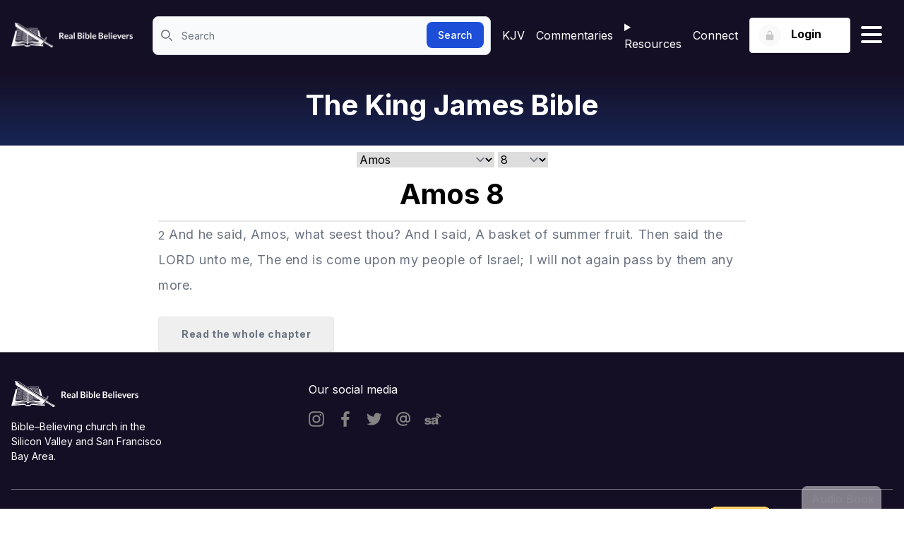

--- FILE ---
content_type: text/html
request_url: https://realbiblebelievers.com/kjv/amos/8/2
body_size: 7706
content:
<!DOCTYPE html>
<html lang="en" class="h-full">
	<head>
		<meta charset="utf-8" />
		<meta name="viewport" content="width=device-width, initial-scale=1" />
    <link rel="apple-touch-icon" sizes="180x180" href="/apple-touch-icon.png">
    <link rel="icon" type="image/png" sizes="32x32" href="/favicon-32x32.png">
    <link rel="icon" type="image/png" sizes="16x16" href="/favicon-16x16.png">
    <link rel="icon" href="/favicon.ico">
    <link rel="manifest" href="/site.webmanifest">
    <link rel="preconnect" href="//fonts.googleapis.com">
    <link rel="preconnect" href="//fonts.gstatic.com" crossorigin>
    <link href="//fonts.googleapis.com/css2?family=Inter:wght@300;400;500;600;700&display=swap" rel="stylesheet">
		
		<link href="../../../_app/immutable/assets/0.BkOub6hf.css" rel="stylesheet">
		<link href="../../../_app/immutable/assets/Controls.BU6kXgc_.css" rel="stylesheet">
		<link href="../../../_app/immutable/assets/_SharedHeader.DneVgv9H.css" rel="stylesheet">
		<link href="../../../_app/immutable/assets/BannerBook.4e8HqDKU.css" rel="stylesheet">
		<link href="../../../_app/immutable/assets/wpress.CgCvKQn8.css" rel="stylesheet"><!--[--><meta name="description" content="2 And he said, Amos, what seest thou? And I said, A basket of summer fruit. Then said the LORD unto me, The end is come upon my people of Israel; I will n"/> <!--[--><meta name="robots" content="index, follow, max-snippet:-1, max-image-preview:large, max-video-preview:-1"/><!--]--> <link rel="canonical" href="https://realbiblebelievers.com//kjv/amos/8/2"/><!--]--><!--[--><meta name="twitter:card" content="summary_large_image"/> <!--[--><meta name="twitter:image" content="/images/missing.jpg"/><!--]--> <!--[--><meta name="twitter:creator" content="@RBiblebeliever"/> <meta name="twitter:site" content="@RBiblebeliever"/><!--]--> <meta name="twitter:label1" content="Written by"/> <meta name="twitter:data1" content="Real Bible Believers"/> <!--[--><meta name="twitter:label2" content="Est. reading time"/> <meta name="twitter:data2" content="1 minute"/><!--]--><!--]--><!--[--><meta property="og:site_name" content="Real Bible Believers"/> <meta property="og:locale" content="en_US"/> <meta property="og:url" content="https://realbiblebelievers.com//kjv/amos/8/2"/> <meta property="og:type" content="article"/> <meta property="og:title" content="Amos 8 - King James Bible"/> <meta property="og:description" content="2 And he said, Amos, what seest thou? And I said, A basket of summer fruit. Then said the LORD unto me, The end is come upon my people of Israel; I will n"/> <!--[--><meta property="og:image" content="/images/missing.jpg"/> <meta property="og:image:width" content="1200"/> <meta property="og:image:height" content="627"/> <meta property="og:image:alt" content="Amos 8 - King James Bible"/><!--]--> <!--[--><meta property="og:image" content="/images/missing.jpg"/> <meta property="og:image:width" content="400"/> <meta property="og:image:height" content="400"/> <meta property="og:image:alt" content="Amos 8 - King James Bible"/><!--]--> <!--[--><meta property="article:publisher" content="https://www.facebook.com/RBibleBelievers"/> <meta property="article:author" content="https://www.facebook.com/RBibleBelievers"/> <meta property="article:published_time"/> <meta property="article:modified_time"/><!--]--><!--]--><!--[--><!---->
		<script type="application/ld+json">
			{"@context":"https://schema.org","@graph":[null,{"@type":"WebSite","@id":"https://realbiblebelievers.com/#website","url":"https://realbiblebelievers.com","name":"Real Bible Believers","description":"RBB","publisher":{"@id":"https://realbiblebelievers.com/#/schema/person/e966585dde703268e7f6ae890ea98509"},"potentialAction":[{"@type":"SearchAction","target":"https://realbiblebelievers.com/?s={search_term_string}","query-input":"required name=search_term_string"}],"inLanguage":"en-US"},{"@type":"ImageObject","@id":"https://realbiblebelievers.com//kjv/amos/8/2#primaryimage","inLanguage":"en-US","url":"/images/missing.jpg","contentUrl":"/images/missing.jpg","width":640,"height":370,"caption":"Amos 8 - King James Bible"},{"@type":"WebPage","@id":"https://realbiblebelievers.com//kjv/amos/8/2#webpage","url":"https://realbiblebelievers.com//kjv/amos/8/2","name":"Amos 8 - King James Bible","isPartOf":{"@id":"https://realbiblebelievers.com/#website"},"primaryImageOfPage":{"@id":"https://realbiblebelievers.com//kjv/amos/8/2#primaryimage"},"author":{"@id":"https://realbiblebelievers.com/#/schema/person/e966585dde703268e7f6ae890ea98509"},"description":"2 And he said, Amos, what seest thou? And I said, A basket of summer fruit. Then said the LORD unto me, The end is come upon my people of Israel; I will n","breadcrumb":{"@id":"https://realbiblebelievers.com//kjv/amos/8/2#breadcrumb"},"inLanguage":"en-US","potentialAction":[{"@type":"ReadAction","target":["https://realbiblebelievers.com//kjv/amos/8/2"]}]},{"@type":"BreadcrumbList","@id":"https://realbiblebelievers.com//kjv/amos/8/2#breadcrumb","itemListElement":[{"@type":"ListItem","position":1,"item":{"@type":"WebPage","@id":"https://realbiblebelievers.com/","url":"https://realbiblebelievers.com/","name":"Home"}},{"@type":"ListItem","position":2,"item":{"@type":"WebPage","@id":"https://realbiblebelievers.com/kjv","url":"https://realbiblebelievers.com/kjv","name":"King James Bible"}},{"@type":"ListItem","position":3,"item":{"@type":"WebPage","@id":"https://realbiblebelievers.com/kjv/amos","url":"https://realbiblebelievers.com/kjv/amos","name":"amos"}},{"@type":"ListItem","position":4,"item":{"@type":"WebPage","@id":"https://realbiblebelievers.com/kjv/amos/8","url":"https://realbiblebelievers.com/kjv/amos/8","name":"amos 8"}},{"@type":"ListItem","position":5,"item":{"@type":"WebPage","@id":"https://realbiblebelievers.com/kjv/amos/8/2","url":"https://realbiblebelievers.com/kjv/amos/8/2","name":"amos 8:2"}}]},{"@type":"Article","@id":"https://realbiblebelievers.com//kjv/amos/8/2#article","isPartOf":{"@id":"https://realbiblebelievers.com//kjv/amos/8/2#webpage"},"author":{"@id":"https://realbiblebelievers.com/#/schema/person/e966585dde703268e7f6ae890ea98509"},"headline":"Amos 8 - King James Bible","mainEntityOfPage":{"@id":"https://realbiblebelievers.com//kjv/amos/8/2#webpage"},"publisher":{"@id":"https://realbiblebelievers.com/#/schema/person/e966585dde703268e7f6ae890ea98509"},"image":{"@id":"https://realbiblebelievers.com//kjv/amos/8/2#primaryimage"},"articleSection":["blog"],"inLanguage":"en-US"},{"@type":["Person","Organization"],"@id":"https://realbiblebelievers.com/#/schema/person/e966585dde703268e7f6ae890ea98509","image":{"@type":"ImageObject","@id":"https://realbiblebelievers.com/#personlogo","inLanguage":"en-US","url":"https://realbiblebelievers.com/android-chrome-512x512.png","contentUrl":"https://realbiblebelievers.com/android-chrome-512x512.png","width":512,"height":512},"logo":{"@id":"https://realbiblebelievers.com/#personlogo"},"sameAs":["https://twitter.com/RBiblebeliever","https://www.facebook.com/RBibleBelievers"]}]}
		</script>
	<!----><!--]--><title>Amos 8 - King James Bible</title>
	</head>
	<body class="h-full" data-sveltekit-preload-data="tap">
		<div id="svelte"><!--[--><!--[--><!----><!----><!--[--><!----><div id="wrapper" class="overflow-y-scroll"><div class="flex flex-col min-h-screen"><header class="w-full bg-dark"><div class="header-top"><div class="xl:container px-4 mx-auto"><div class="flex"><div class="header-left"><div class="logo"><a href="/" class="block"><img src="/images/logo-white.png" srcset="/images/logo-white@2x.png 2x" alt="" class="logo-white"/> <img src="/images/logo.png" srcset="/images/logo@2x.png 2x" alt="" class="logo-blue"/></a></div> <!----><form method="GET" action="/kjv/omnisearch" class="header-search"><label for="search" class="text-sm font-medium text-gray-900 sr-only dark:text-white">Search</label> <div class="relative align-middle"><div class="absolute inset-y-0 left-0 flex items-center pl-3 pointer-events-none"><svg class="w-4 h-4 text-gray-500 dark:text-gray-400" aria-hidden="true" xmlns="http://www.w3.org/2000/svg" fill="none" viewBox="0 0 20 20"><path stroke="currentColor" stroke-linecap="round" stroke-linejoin="round" stroke-width="2" d="m19 19-4-4m0-7A7 7 0 1 1 1 8a7 7 0 0 1 14 0Z"></path></svg></div> <input type="search" id="search" name="q" class="block w-full p-4 pl-10 text-sm text-gray-900 border border-gray-300 rounded-lg bg-gray-50 focus:ring-blue-500 focus:border-blue-500 dark:bg-gray-700 dark:border-gray-600 dark:placeholder-gray-400 dark:text-white dark:focus:ring-blue-500 dark:focus:border-blue-500" placeholder="Search" required/> <button type="submit" class="text-white absolute right-2.5 bottom-2.5 bg-blue-700 hover:bg-blue-800 focus:ring-4 focus:outline-none focus:ring-blue-300 font-medium rounded-lg text-sm px-4 py-2 dark:bg-blue-600 dark:hover:bg-blue-700 dark:focus:ring-blue-800">Search</button></div></form><!----></div> <div class="hidden md:flex header-right justify-left align-middle"><a class="ml-4" href="/kjv">KJV</a> <a href="/commentaries">Commentaries</a> <details class="relative inline-block text-left"><summary style="cursor: pointer;" class="list-none text-white hover:underline underline-offset-[16px] mr-4 xl:mr-8 relative">Resources</summary> <!--[!--><!--]--></details> <a href="https://connect.realbiblebelievers.com" target="_blank">Connect</a> <!----><div class="col-span-2 md:col-auto flex flex-col justify-center items-end text-xs md:text-sm"><div class="relative inline-block text-left dropdown"><!--[!--><button aria-label="Login button" type="button" class="btn btn-gray dropdown-toggle"><span class="inline-block align-middle w-8 h-8 rounded-full bg-gray-100 bg-opacity-50 text-white mr-2.5"><svg focusable="false" width="16" height="16" class="mt-2 mx-auto text-black text-opacity-20"><title></title><use xlink:href="/img/icons.svg#lock"></use></svg></span> <span>Login</span> <span class="w-5 h-5 ml-2 -mr-1 inline-block"> </span></button><!--]--> <!--[!--><!--]--></div></div><!----></div> <svelte-css-wrapper style="display: contents; --color: white; --active-color: black;"><button title="Hamburger menu" aria-label="Hamburger menu" aria-expanded="false" class="hamburger hamburger--spin svelte-jas1sv"><span class="hamburger-box svelte-jas1sv"><span class="hamburger-inner svelte-jas1sv"></span></span></button><!----></svelte-css-wrapper></div></div></div> <!--[!--><!--]--></header><!----> <div id="" class="banner-gradient lg:pb-6"><div class="mx-auto max-w-4xl px-4 sm:px-6 lg:px-8"><div class="pt-2 pb-2 relative"><!----><h1 class="mt-4 text-lg md:text-4xl text-center"><a href="/kjv"><!---->The King James Bible<!----></a></h1><!----></div></div></div><!----> <div class="flex-1"><!----><!--[!--><!----><!----> <!----> <!----><!----> <div class="xl:container px-4 mx-auto"><div class="article-detail mx-auto max-w-4xl px-4 sm:px-6 lg:px-8"><div class="align-center text-center overflow-hidden mt-2"><div id="breadcrumbs"><!--[--><!--[--><!--[!--><!--]--> <!--[!--><!--]--> <!--[!--><!--]--><!--]--><!--[--><!--[--><!----><span slot="first"></span><!----><!--]--> <!--[!--><!--]--> <!--[!--><!--]--><!--]--><!--[--><!--[!--><!--]--> <!--[--><span><select class="lg:text-base md:text-sm sm:text-xs text-sm"><!--[--><option class="max-w-max lg:text-base md:text-sm sm:text-xs text-sm" value="genesis">Genesis</option><option class="max-w-max lg:text-base md:text-sm sm:text-xs text-sm" value="exodus">Exodus</option><option class="max-w-max lg:text-base md:text-sm sm:text-xs text-sm" value="leviticus">Leviticus</option><option class="max-w-max lg:text-base md:text-sm sm:text-xs text-sm" value="numbers">Numbers</option><option class="max-w-max lg:text-base md:text-sm sm:text-xs text-sm" value="deuteronomy">Deuteronomy</option><option class="max-w-max lg:text-base md:text-sm sm:text-xs text-sm" value="joshua">Joshua</option><option class="max-w-max lg:text-base md:text-sm sm:text-xs text-sm" value="judges">Judges</option><option class="max-w-max lg:text-base md:text-sm sm:text-xs text-sm" value="ruth">Ruth</option><option class="max-w-max lg:text-base md:text-sm sm:text-xs text-sm" value="1-samuel">1 Samuel</option><option class="max-w-max lg:text-base md:text-sm sm:text-xs text-sm" value="2-samuel">2 Samuel</option><option class="max-w-max lg:text-base md:text-sm sm:text-xs text-sm" value="1-kings">1 Kings</option><option class="max-w-max lg:text-base md:text-sm sm:text-xs text-sm" value="2-kings">2 Kings</option><option class="max-w-max lg:text-base md:text-sm sm:text-xs text-sm" value="1-chronicles">1 Chronicles</option><option class="max-w-max lg:text-base md:text-sm sm:text-xs text-sm" value="2-chronicles">2 Chronicles</option><option class="max-w-max lg:text-base md:text-sm sm:text-xs text-sm" value="ezra">Ezra</option><option class="max-w-max lg:text-base md:text-sm sm:text-xs text-sm" value="nehemiah">Nehemiah</option><option class="max-w-max lg:text-base md:text-sm sm:text-xs text-sm" value="esther">Esther</option><option class="max-w-max lg:text-base md:text-sm sm:text-xs text-sm" value="job">Job</option><option class="max-w-max lg:text-base md:text-sm sm:text-xs text-sm" value="psalms">Psalms</option><option class="max-w-max lg:text-base md:text-sm sm:text-xs text-sm" value="proverbs">Proverbs</option><option class="max-w-max lg:text-base md:text-sm sm:text-xs text-sm" value="ecclesiastes">Ecclesiastes</option><option class="max-w-max lg:text-base md:text-sm sm:text-xs text-sm" value="song-of-solomon">Song of Solomon</option><option class="max-w-max lg:text-base md:text-sm sm:text-xs text-sm" value="isaiah">Isaiah</option><option class="max-w-max lg:text-base md:text-sm sm:text-xs text-sm" value="jeremiah">Jeremiah</option><option class="max-w-max lg:text-base md:text-sm sm:text-xs text-sm" value="lamentations">Lamentations</option><option class="max-w-max lg:text-base md:text-sm sm:text-xs text-sm" value="ezekiel">Ezekiel</option><option class="max-w-max lg:text-base md:text-sm sm:text-xs text-sm" value="daniel">Daniel</option><option class="max-w-max lg:text-base md:text-sm sm:text-xs text-sm" value="hosea">Hosea</option><option class="max-w-max lg:text-base md:text-sm sm:text-xs text-sm" value="joel">Joel</option><option class="max-w-max lg:text-base md:text-sm sm:text-xs text-sm" selected value="amos">Amos</option><option class="max-w-max lg:text-base md:text-sm sm:text-xs text-sm" value="obadiah">Obadiah</option><option class="max-w-max lg:text-base md:text-sm sm:text-xs text-sm" value="jonah">Jonah</option><option class="max-w-max lg:text-base md:text-sm sm:text-xs text-sm" value="micah">Micah</option><option class="max-w-max lg:text-base md:text-sm sm:text-xs text-sm" value="nahum">Nahum</option><option class="max-w-max lg:text-base md:text-sm sm:text-xs text-sm" value="habakkuk">Habakkuk</option><option class="max-w-max lg:text-base md:text-sm sm:text-xs text-sm" value="zephaniah">Zephaniah</option><option class="max-w-max lg:text-base md:text-sm sm:text-xs text-sm" value="haggai">Haggai</option><option class="max-w-max lg:text-base md:text-sm sm:text-xs text-sm" value="zechariah">Zechariah</option><option class="max-w-max lg:text-base md:text-sm sm:text-xs text-sm" value="malachi">Malachi</option><option class="max-w-max lg:text-base md:text-sm sm:text-xs text-sm" value="matthew">Matthew</option><option class="max-w-max lg:text-base md:text-sm sm:text-xs text-sm" value="mark">Mark</option><option class="max-w-max lg:text-base md:text-sm sm:text-xs text-sm" value="luke">Luke</option><option class="max-w-max lg:text-base md:text-sm sm:text-xs text-sm" value="john">John</option><option class="max-w-max lg:text-base md:text-sm sm:text-xs text-sm" value="acts">Acts</option><option class="max-w-max lg:text-base md:text-sm sm:text-xs text-sm" value="romans">Romans</option><option class="max-w-max lg:text-base md:text-sm sm:text-xs text-sm" value="1-corinthians">1 Corinthians</option><option class="max-w-max lg:text-base md:text-sm sm:text-xs text-sm" value="2-corinthians">2 Corinthians</option><option class="max-w-max lg:text-base md:text-sm sm:text-xs text-sm" value="galatians">Galatians</option><option class="max-w-max lg:text-base md:text-sm sm:text-xs text-sm" value="ephesians">Ephesians</option><option class="max-w-max lg:text-base md:text-sm sm:text-xs text-sm" value="philippians">Philippians</option><option class="max-w-max lg:text-base md:text-sm sm:text-xs text-sm" value="colossians">Colossians</option><option class="max-w-max lg:text-base md:text-sm sm:text-xs text-sm" value="1-thessalonians">1 Thessalonians</option><option class="max-w-max lg:text-base md:text-sm sm:text-xs text-sm" value="2-thessalonians">2 Thessalonians</option><option class="max-w-max lg:text-base md:text-sm sm:text-xs text-sm" value="1-timothy">1 Timothy</option><option class="max-w-max lg:text-base md:text-sm sm:text-xs text-sm" value="2-timothy">2 Timothy</option><option class="max-w-max lg:text-base md:text-sm sm:text-xs text-sm" value="titus">Titus</option><option class="max-w-max lg:text-base md:text-sm sm:text-xs text-sm" value="philemon">Philemon</option><option class="max-w-max lg:text-base md:text-sm sm:text-xs text-sm" value="hebrews">Hebrews</option><option class="max-w-max lg:text-base md:text-sm sm:text-xs text-sm" value="james">James</option><option class="max-w-max lg:text-base md:text-sm sm:text-xs text-sm" value="1-peter">1 Peter</option><option class="max-w-max lg:text-base md:text-sm sm:text-xs text-sm" value="2-peter">2 Peter</option><option class="max-w-max lg:text-base md:text-sm sm:text-xs text-sm" value="1-john">1 John</option><option class="max-w-max lg:text-base md:text-sm sm:text-xs text-sm" value="2-john">2 John</option><option class="max-w-max lg:text-base md:text-sm sm:text-xs text-sm" value="3-john">3 John</option><option class="max-w-max lg:text-base md:text-sm sm:text-xs text-sm" value="jude">Jude</option><option class="max-w-max lg:text-base md:text-sm sm:text-xs text-sm" value="revelation">Revelation</option><!--]--></select></span><!--]--> <!--[!--><!--]--><!--]--><!--[--><!--[!--><!--]--> <!--[!--><!--]--> <!--[--><span><select class="lg:text-base md:text-sm sm:text-xs text-sm"><!--[--><option class="max-w-max lg:text-base md:text-sm sm:text-xs" value="1">1</option><option class="max-w-max lg:text-base md:text-sm sm:text-xs" value="2">2</option><option class="max-w-max lg:text-base md:text-sm sm:text-xs" value="3">3</option><option class="max-w-max lg:text-base md:text-sm sm:text-xs" value="4">4</option><option class="max-w-max lg:text-base md:text-sm sm:text-xs" value="5">5</option><option class="max-w-max lg:text-base md:text-sm sm:text-xs" value="6">6</option><option class="max-w-max lg:text-base md:text-sm sm:text-xs" value="7">7</option><option class="max-w-max lg:text-base md:text-sm sm:text-xs" selected value="8">8</option><option class="max-w-max lg:text-base md:text-sm sm:text-xs" value="9">9</option><!--]--></select></span><!--]--><!--]--><!--[--><!--[!--><!--]--> <!--[!--><!--]--> <!--[!--><!--]--><!--]--><!--]--></div><!----></div> <div class="relative"><nav class="py-3" aria-label="Pagination"><div class="flex justify-between align-middle items-center"><!--[!--><span class="min-w-[120px]"> </span><!--]--> <!--[!--><span class="justify-center px-4"><!----><h1 slot="booktitle" class="z-0 lg:text-4xl md:text-2xl text-lg text-black font-bold">Amos
        8</h1><!----></span><!--]--> <!--[!--><span class="min-w-[120px]"> </span><!--]--></div></nav> <!--[!--><!--]--></div><!----> <div class="border-t-2 border-solid"><div id="article-body" class="h-fit article-body"><!--[--><p class="selectable"><span><a class="bible-link" href="../../../kjv/amos/8/2">2</a></span> <span>And he said, Amos, what seest thou? And I said, A basket of summer fruit. Then said the LORD unto me, The end is come upon my people of Israel; I will not again pass by them any more.</span></p><!--]--> <button class="btn">Read the whole chapter</button></div></div></div> <div></div></div><!----><!--]--><!----></div> <footer class="footer bg-[#150F25] text-white border-[#D2D3D4] border-opacity-50"><div class="xl:container px-4 mx-auto"><div class="footer-top"><div class="grid grid-cols-1 lg:grid-cols-3 gap-x-4"><div class="pt-10"><div class="footer-logo mb-4"><img src="/images/logo-white.png" srcset="/images/logo@2x.png 2x" alt="" class="inline-block"/></div> <p class="text-sm lg:w-56">Bible–Believing church in the Silicon Valley and San Francisco Bay Area.</p></div> <div class="pt-10"><h4 class="text-white mb-4">Our social media</h4> <div class="footer-social-icon"><a href="https://instagram.com/real_bible_believer" class="inline-block align-middle text-rbgray-darkest hover:text-dark mr-3.5"><svg focusable="false" width="22" height="22"><title>Instagram</title><use xlink:href="/images/icons.svg#instagram"></use></svg></a> <a href="https://www.facebook.com/Real-Bible-Believers-2603167163050283/" class="inline-block align-middle text-rbgray-darkest hover:text-dark mr-3.5"><svg focusable="false" width="22" height="22"><title>Facebook</title><use xlink:href="/images/icons.svg#facebook"></use></svg></a> <a href="https://twitter.com/RBiblebeliever" class="inline-block align-middle text-rbgray-darkest hover:text-dark mr-3.5"><svg focusable="false" width="22" height="22"><title>Twitter</title><use xlink:href="/images/icons.svg#twitter"></use></svg></a> <a href="mailto:kjv1611@realbiblebelievers.com" class="inline-block align-middle text-rbgray-darkest hover:text-dark mr-3.5"><svg focusable="false" width="22" height="22"><title>Email</title><use xlink:href="/images/icons.svg#at"></use></svg></a> <a href="https://www.sermonaudio.com/search.asp?SourceOnly=true&amp;currSection=sermonssource&amp;keyword=sjbbc" class="inline-block align-middle text-rbgray-darkest hover:text-dark mr-3.5"><svg xmlns="http://www.w3.org/2000/svg" focusable="false" aria-hidden="true" class="h-6 w-6" fill="currentColor" viewBox="0 0 778 512"><title>SermonAudio</title><path d="M545.299-.067l-.137 76.06c67.836-.042 138.26 37.532 168.152 98.697l64.316-35.182C733.764 49.682 645.36-2.788 545.3-.067zm.088 103.594l-.205 66.077c36.767 2.592 70.052 22.938 89.375 54.281l56.547-34.716c-30.543-49.554-87.578-81.554-145.717-85.643v.001zm-243.9 271.54a87.57 87.57 0 0 0-2.729-4.96 87.41 87.41 0 0 0-3.145-4.898c-4.805-6.935-10.667-13.069-17.602-18.405-6.934-5.349-14.926-9.874-23.991-13.62-4.525-1.867-9.656-3.64-15.378-5.303-17.15-4.991-39.65-9.065-67.514-12.206-15.33-1.835-27.288-3.794-35.897-5.909-5.163-1.275-9.117-2.58-11.864-3.949-1.827-.917-3.427-1.928-4.799-3.063-4.117-3.39-6.172-7.744-6.172-13.077 0-6.39 2.88-11.801 8.645-16.28 5.76-4.462 14.958-6.701 27.583-6.701 12.432 0 23.044 2.923 31.829 8.77 6.406 4.384 10.98 11.226 13.723 20.54l105.935-10.413c-3.654-9.495-7.784-18.006-12.38-25.54-4.593-7.534-9.659-14.087-15.197-19.653-5.536-5.573-11.755-10.41-18.66-14.518-6.903-4.105-14.5-7.486-22.775-10.138-16.566-5.287-42.22-7.93-76.983-7.93-4.114 0-8.126.053-12.035.16-27.355.746-49.596 4.111-66.726 10.091-7.345 2.566-14.095 5.624-20.254 9.177-8.21 4.733-15.373 10.35-21.473 16.844a85.515 85.515 0 0 0-4.385 5.038C18.083 262.99 12.5 279.5 12.5 298.655c0 17.508 5.167 33.104 15.509 46.787 10.324 13.672 23.043 23.385 38.141 29.134 15.098 5.75 42.029 11.999 80.823 18.752a786.318 786.318 0 0 1 17.614 3.28c13.123 2.622 22.348 4.954 27.682 7.004 1.07.41 1.974.808 2.736 1.197 8.412 4.37 12.626 10.581 12.626 18.596 0 3.555-.804 6.81-2.405 9.776-1.602 2.964-3.997 5.629-7.2 7.998-8.24 6.383-19.856 9.579-34.848 9.579-13.73 0-24.707-2.83-32.932-8.501-8.241-5.655-14.64-15.062-19.211-28.206L.171 424.453c6.406 27.948 20.898 49.493 43.497 64.647 22.592 15.16 60.516 22.732 113.76 22.732 37.678 0 67.458-4.696 89.329-14.092 21.861-9.391 37.866-22.025 48.02-37.896 10.168-15.864 15.237-32.192 15.237-48.979 0-12.75-2.86-24.684-8.536-35.824l.01.026zm326.182 61.244V301.412c0-14.38-2.881-29.484-8.645-45.3-5.766-15.824-13.646-28.05-23.627-36.674-14.23-12.47-31.996-20.661-53.326-24.598-21.326-3.93-49.57-5.9-84.73-5.9-21.908 0-42.277 1.633-61.103 4.892-18.835 3.266-33.63 7.868-44.385 13.808-14.989 8.244-26.48 17.98-34.44 29.194-3.484 4.898-6.593 10.636-9.361 17.12 4.183 7.421 7.992 15.494 11.382 24.264l2.783 7.199 89.002 9.36c4.618-13.247 10.666-22.25 18.145-27.055 9.61-6.137 24.008-9.205 43.226-9.205 14.99 0 25.454 2.877 31.41 8.63 5.945 5.745 8.93 15.813 8.93 30.204-14.605 5.753-28.438 10.402-41.504 13.947-13.064 3.55-41.594 9.734-85.597 18.553-32.407 6.426-55.794 15.86-70.219 28.283 9.962 16.078 15.067 33.773 15.067 52.716 0 20.711-6.22 40.925-18.481 60.089-.722 1.135-1.555 2.218-2.333 3.327 2.577 2.96 5.303 5.854 8.389 8.599 18.923 16.881 46.647 25.313 83.148 25.313 27.48 0 51.596-4.218 72.34-12.65 15.18-6.329 30.449-16.871 45.822-31.642 1.348 8.816 2.698 15.289 4.043 19.408 1.353 4.136 4.229 10.122 8.645 17.98h110.105c-6.158-12.656-10.138-23.05-11.957-31.206-1.835-8.143-2.746-19.42-2.746-33.796l.017.04zm-114.704-61.266c0 14.57-2.358 26.421-7.06 35.517-4.717 9.112-12.684 16.832-23.926 23.162-11.242 6.322-23.398 9.488-36.453 9.488-12.492 0-21.958-2.917-28.392-8.77-6.438-5.85-9.656-13.377-9.656-22.582 0-8.054 3.265-15.253 9.802-21.581 6.344-6.142 21.42-12.377 45.247-18.706 17.483-4.416 34.298-9.5 50.436-15.253v18.705l.002.02z"></path></svg></a><!----></div></div></div></div> <div class="footer-bottom"><div class="flex flex-wrap -mx-4 items-center"><div class="w-full md:w-3/4 px-4 text-center md:text-left"></div> <div class="copyright">© 2026 Real Bible Believers. All rights reserved.</div> <div class="pl-6 px-2"><a href="/copyright-statements">Copyright statement</a></div> <div class="px-2"><a href="/terms-of-use">Terms of use</a></div> <div class="px-2"><a href="/privacy-policy">Privacy Policy</a></div> <div class="w-full md:w-1/4 px-4 text-center md:text-right"><div class="mt-4 md:mt-0">To support: <a href="https://donate.stripe.com/cN202fbeG6Zwbx6dQQ" target="blank" class="align-middle inline-block"><input type="image" src="/images/btn_donate.gif" border="0" name="submit" title="Donate to Bible Bapist" alt="Donate to Bible Bapist"/></a><!----></div></div></div></div></div></footer> <div class="overlay"></div><!----></div></div><!----><!--]--><!----> <div id="soundPlayer" class="fixed z-10 right-0 bottom-0 transition-all w-full svelte-tlybrg translate-y-56 sm:translate-y-28"><div class="absolute -top-8 right-8 z-30 hover:opacity-100 transition-opacity bg-slate-900 border-white border-2 border-b-0 text-white rounded-t-lg svelte-tlybrg opacity-50"><button class="border-none flex items-center gap-1 h-8 p-2 svelte-tlybrg"><div class="transition-transform svelte-tlybrg rotate-[270deg]"><svg xmlns="http://www.w3.org/2000/svg" fill="none" viewBox="0 0 24 24" stroke-width="1.5" stroke="currentColor" class="ml-1 inline-block size-1"><path stroke-linecap="round" stroke-linejoin="round" d="M5.25 5.653c0-.856.917-1.398 1.667-.986l11.54 6.347a1.125 1.125 0 0 1 0 1.972l-11.54 6.347a1.125 1.125 0 0 1-1.667-.986V5.653Z"></path></svg><!----></div> Audio Book</button></div> <div class="relative z-40 transition-[height] bg-slate-800 h-56 sm:h-28 svelte-tlybrg"><div class="relative z-20 h-full bg-slate-800 svelte-tlybrg"><!--[!--><!--]--></div> <div class="absolute z-10 h-[300px] -top-[300px] w-full bg-gradient-to-b from-slate-700 to-slate-900 transition-transform border-b-2 border-b-white svelte-tlybrg translate-y-[500px]"><!--[!--><!--]--></div></div></div><!----><!----><!--]--> <!--[!--><!--]--><!--]-->
			
			<script>
				{
					__sveltekit_40a0fu = {
						base: new URL("../../..", location).pathname.slice(0, -1)
					};

					const element = document.currentScript.parentElement;

					Promise.all([
						import("../../../_app/immutable/entry/start.B8enOMDq.js"),
						import("../../../_app/immutable/entry/app.bM82WDW5.js")
					]).then(([kit, app]) => {
						kit.start(app, element, {
							node_ids: [0, 5, 28],
							data: [{type:"data",data:{resourceItems:[{id:7580,title:{rendered:"Bible-believing Institutes"},url:"https://realbiblebelievers.com/resources/bible-believing-institutes/"},{id:7579,title:{rendered:"Bible-believing Preachers"},url:"https://realbiblebelievers.com/bible-believing-preachers/"},{id:7573,title:{rendered:"Find a Bible Believing KJV Only Church Near You"},url:"https://realbiblebelievers.com/resources/bible-believing-church/"},{id:7578,title:{rendered:"How to do soulwinning"},url:"https://realbiblebelievers.com/how-to-do-soulwinning-2/"},{id:7572,title:{rendered:"Our Statement of Faith"},url:"https://realbiblebelievers.com/about-us/our-statement-of-faith/"},{id:7815,title:{rendered:"Other Countries and Languages"},url:"https://realbiblebelievers.com/resources/other-countries-and-languages/"},{id:7574,title:{rendered:"Preaching Itinerary"},url:"https://realbiblebelievers.com/resources/preaching-itinerary/"},{id:7575,title:{rendered:"Radios"},url:"https://realbiblebelievers.com/resources/bible-believing-radios/"},{id:7571,title:{rendered:"Rules of Conduct in RBB Connect"},url:"https://realbiblebelievers.com/about-us/rules-of-conduct-in-rbb-connect/"},{id:7576,title:{rendered:"Study Dispensationalism"},url:"https://realbiblebelievers.com/category/dispensationalism/"},{id:7577,title:{rendered:"Study the King James Bible issue"},url:"https://realbiblebelievers.com/category/kjv-only/"},{id:7568,title:{rendered:"Welcome To RBB"},url:"https://realbiblebelievers.com/resources/welcome/"}],menuItems:[{id:7589,title:{rendered:"Alcohol and Drugs"},url:"https://realbiblebelievers.com/alcohol-and-drugs/"},{id:7585,title:{rendered:"Depression"},url:"https://realbiblebelievers.com/depression/"},{id:7588,title:{rendered:"God and the Trinity"},url:"https://realbiblebelievers.com/god-and-the-trinity/"},{id:7590,title:{rendered:"Hell"},url:"https://realbiblebelievers.com/hell/"},{id:7587,title:{rendered:"Prayers"},url:"https://realbiblebelievers.com/prayer/"},{id:7586,title:{rendered:"The Church"},url:"https://realbiblebelievers.com/church/"}]},uses:{}},null,{type:"data",data:{d:[{text:"And he said, Amos, what seest thou? And I said, A basket of summer fruit. Then said the LORD unto me, The end is come upon my people of Israel; I will not again pass by them any more.",chapter:8,verse:2,book_name:"Amos",slug:"amos"}],parsed:{book:"Amos",slug:"amos",chapter:"8",verses:[2],rawVerses:"2"},info:{id:30,name:"Amos",verses:146,chapters:9,t:"Old Testament",slug:"amos",prev:"joel",next:"obadiah"}},uses:{params:["book","chapter","verse"]}}],
							form: null,
							error: null
						});
					});
				}
			</script>
		</div>
	</body>
</html>

--- FILE ---
content_type: application/javascript; charset=utf-8
request_url: https://realbiblebelievers.com/_app/immutable/chunks/DT7mtXw6.js
body_size: 471
content:
import{ak as v,al as g,am as h,x as o,an as m,ao as A,A as _,ag as n,af as d,ap as y,Z as N}from"./oahyiBkH.js";import{a as S}from"./CIFqOFj7.js";const E=Symbol("is custom element"),p=Symbol("is html");function b(e){if(o){var s=!1,t=()=>{if(!s){if(s=!0,e.hasAttribute("value")){var r=e.value;c(e,"value",null),e.value=r}if(e.hasAttribute("checked")){var a=e.checked;c(e,"checked",null),e.checked=a}}};e.__on_r=t,A(t),S()}}function k(e,s){var t=u(e);t.value===(t.value=s??void 0)||e.value===s&&(s!==0||e.nodeName!=="PROGRESS")||(e.value=s??"")}function T(e,s){s?e.hasAttribute("selected")||e.setAttribute("selected",""):e.removeAttribute("selected")}function c(e,s,t,r){var a=u(e);o&&(a[s]=e.getAttribute(s),s==="src"||s==="srcset"||s==="href"&&e.nodeName==="LINK")||a[s]!==(a[s]=t)&&(s==="loading"&&(e[v]=t),t==null?e.removeAttribute(s):typeof t!="string"&&l(e).includes(s)?e[s]=t:e.setAttribute(s,t))}function w(e,s,t){var r=y,a=N;let i=o;o&&_(!1),n(null),d(null);try{s!=="style"&&(f.has(e.nodeName)||!customElements||customElements.get(e.tagName.toLowerCase())?l(e).includes(s):t&&typeof t=="object")?e[s]=t:c(e,s,t==null?t:String(t))}finally{n(r),d(a),i&&_(!0)}}function u(e){return e.__attributes??={[E]:e.nodeName.includes("-"),[p]:e.namespaceURI===g}}var f=new Map;function l(e){var s=f.get(e.nodeName);if(s)return s;f.set(e.nodeName,s=[]);for(var t,r=e,a=Element.prototype;a!==r;){t=m(r);for(var i in t)t[i].set&&s.push(i);r=h(r)}return s}export{c as a,k as b,w as c,b as r,T as s};


--- FILE ---
content_type: application/javascript; charset=utf-8
request_url: https://realbiblebelievers.com/_app/immutable/chunks/D0iyGaa5.js
body_size: 14365
content:
import"./DsnmJJEf.js";import"./C6HTMHgq.js";import{p as _t,b as It,f as rt,d as it,s as V,t as st,a as tt,u as dt,o as Z,h as St,l as jt,i as kt,g as ot,m as pt,q as yt,$ as Tt}from"./oahyiBkH.js";import{h as Et}from"./CawnnTIH.js";import{i as ft}from"./Dke--ek-.js";import{a as H}from"./DT7mtXw6.js";import{i as At}from"./4OrSSioO.js";import{p as x,s as Bt}from"./M_AeIbta.js";import{h as Ct}from"./CwEH_gwf.js";import{g as Pt}from"./Cpj98o6Y.js";const wt=""+new URL("../assets/missing.C7wGMEZ6.jpg",import.meta.url).href,Mt="RBibleBelievers",Ot="RBibleBelievers",Nt={author:"Real Bible Believers",ogLanguage:"en_US",siteLanguage:"en-US",siteTitle:"Real Bible Believers",siteMetaDescription:"Bible–Believing, dispensational, KJV only study materials for you to grow in your Christian walk.",siteShortTitle:"RBB",siteUrl:"https://realbiblebelievers.com",facebookAuthorPage:`https://www.facebook.com/${Ot}`,facebookPage:`https://www.facebook.com/${Mt}`,twitterUsername:"RBiblebeliever"};var Ft=rt('<meta property="og:image"/> <meta property="og:image:width" content="1200"/> <meta property="og:image:height" content="627"/> <meta property="og:image:alt"/>',1),Yt=rt('<meta property="og:image"/> <meta property="og:image:width" content="400"/> <meta property="og:image:height" content="400"/> <meta property="og:image:alt"/>',1),Rt=rt('<meta property="article:publisher"/> <meta property="article:author"/> <meta property="article:published_time"/> <meta property="article:modified_time"/>',1),Dt=rt('<meta property="og:site_name"/> <meta property="og:locale"/> <meta property="og:url"/> <meta property="og:type"/> <meta property="og:title"/> <meta property="og:description"/> <!> <!> <!>',1);function qt(ut,L){_t(L,!1);let E=x(L,"article",8,!1),C=x(L,"datePublished",8),S=x(L,"lastUpdated",8),j=x(L,"facebookAuthorPage",8,""),R=x(L,"facebookPage",8,""),Y=x(L,"image",8),P=x(L,"squareImage",8),O=x(L,"metadescription",8),N=x(L,"ogLanguage",8),W=x(L,"pageTitle",8),D=x(L,"siteTitle",8),k=x(L,"url",8);At(),Et(y=>{var w=Dt(),l=it(w),c=V(l,2),p=V(c,2),h=V(p,2),m=V(h,2),A=V(m,2),a=V(A,2);{var f=u=>{var U=Ft(),I=it(U),B=V(I,6);st(()=>{H(I,"content",(Z(Y()),dt(()=>Y().url))),H(B,"content",(Z(Y()),dt(()=>Y().alt)))}),tt(u,U)};ft(a,u=>{Y()&&u(f)})}var r=V(a,2);{var o=u=>{var U=Yt(),I=it(U),B=V(I,6);st(()=>{H(I,"content",(Z(P()),dt(()=>P().url))),H(B,"content",(Z(P()),dt(()=>P().alt)))}),tt(u,U)};ft(r,u=>{P()&&u(o)})}var e=V(r,2);{var s=u=>{var U=Rt(),I=it(U),B=V(I,2),v=V(B,2),M=V(v,2);st(()=>{H(I,"content",R()),H(B,"content",j()),H(v,"content",C()),H(M,"content",S())}),tt(u,U)};ft(e,u=>{E()&&u(s)})}st(()=>{H(l,"content",D()),H(c,"content",N()),H(p,"content",k()),H(h,"content",E()?"article":"website"),H(m,"content",W()),H(A,"content",O())}),tt(y,w)}),It()}function vt(ut){throw new Error('Could not dynamically require "'+ut+'". Please configure the dynamicRequireTargets or/and ignoreDynamicRequires option of @rollup/plugin-commonjs appropriately for this require call to work.')}var Lt={exports:{}},xt;function Wt(){return xt||(xt=1,function(ut,L){(function(E){ut.exports=E()})(function(){return function E(C,S,j){function R(O,N){if(!S[O]){if(!C[O]){var W=typeof vt=="function"&&vt;if(!N&&W)return W(O,!0);if(Y)return Y(O,!0);throw new Error("Cannot find module '"+O+"'")}N=S[O]={exports:{}},C[O][0].call(N.exports,function(D){var k=C[O][1][D];return R(k||D)},N,N.exports,E,C,S,j)}return S[O].exports}for(var Y=typeof vt=="function"&&vt,P=0;P<j.length;P++)R(j[P]);return R}({1:[function(E,C,S){(function(j,R,Y,P,O,N,W,D,k){var y=E("crypto");function w(a,f){f=p(a,f);var r;return(r=f.algorithm!=="passthrough"?y.createHash(f.algorithm):new A).write===void 0&&(r.write=r.update,r.end=r.update),m(f,r).dispatch(a),r.update||r.end(""),r.digest?r.digest(f.encoding==="buffer"?void 0:f.encoding):(a=r.read(),f.encoding!=="buffer"?a.toString(f.encoding):a)}(S=C.exports=w).sha1=function(a){return w(a)},S.keys=function(a){return w(a,{excludeValues:!0,algorithm:"sha1",encoding:"hex"})},S.MD5=function(a){return w(a,{algorithm:"md5",encoding:"hex"})},S.keysMD5=function(a){return w(a,{algorithm:"md5",encoding:"hex",excludeValues:!0})};var l=y.getHashes?y.getHashes().slice():["sha1","md5"],c=(l.push("passthrough"),["buffer","hex","binary","base64"]);function p(a,f){var r={};if(r.algorithm=(f=f||{}).algorithm||"sha1",r.encoding=f.encoding||"hex",r.excludeValues=!!f.excludeValues,r.algorithm=r.algorithm.toLowerCase(),r.encoding=r.encoding.toLowerCase(),r.ignoreUnknown=f.ignoreUnknown===!0,r.respectType=f.respectType!==!1,r.respectFunctionNames=f.respectFunctionNames!==!1,r.respectFunctionProperties=f.respectFunctionProperties!==!1,r.unorderedArrays=f.unorderedArrays===!0,r.unorderedSets=f.unorderedSets!==!1,r.unorderedObjects=f.unorderedObjects!==!1,r.replacer=f.replacer||void 0,r.excludeKeys=f.excludeKeys||void 0,a===void 0)throw new Error("Object argument required.");for(var o=0;o<l.length;++o)l[o].toLowerCase()===r.algorithm.toLowerCase()&&(r.algorithm=l[o]);if(l.indexOf(r.algorithm)===-1)throw new Error('Algorithm "'+r.algorithm+'"  not supported. supported values: '+l.join(", "));if(c.indexOf(r.encoding)===-1&&r.algorithm!=="passthrough")throw new Error('Encoding "'+r.encoding+'"  not supported. supported values: '+c.join(", "));return r}function h(a){if(typeof a=="function")return/^function\s+\w*\s*\(\s*\)\s*{\s+\[native code\]\s+}$/i.exec(Function.prototype.toString.call(a))!=null}function m(a,f,r){r=r||[];function o(e){return f.update?f.update(e,"utf8"):f.write(e,"utf8")}return{dispatch:function(e){return this["_"+((e=a.replacer?a.replacer(e):e)===null?"null":typeof e)](e)},_object:function(e){var s,u=Object.prototype.toString.call(e),U=/\[object (.*)\]/i.exec(u);if(U=(U=U?U[1]:"unknown:["+u+"]").toLowerCase(),0<=(u=r.indexOf(e)))return this.dispatch("[CIRCULAR:"+u+"]");if(r.push(e),Y!==void 0&&Y.isBuffer&&Y.isBuffer(e))return o("buffer:"),o(e);if(U==="object"||U==="function"||U==="asyncfunction")return u=Object.keys(e),a.unorderedObjects&&(u=u.sort()),a.respectType===!1||h(e)||u.splice(0,0,"prototype","__proto__","constructor"),a.excludeKeys&&(u=u.filter(function(I){return!a.excludeKeys(I)})),o("object:"+u.length+":"),s=this,u.forEach(function(I){s.dispatch(I),o(":"),a.excludeValues||s.dispatch(e[I]),o(",")});if(!this["_"+U]){if(a.ignoreUnknown)return o("["+U+"]");throw new Error('Unknown object type "'+U+'"')}this["_"+U](e)},_array:function(e,I){I=I!==void 0?I:a.unorderedArrays!==!1;var u=this;if(o("array:"+e.length+":"),!I||e.length<=1)return e.forEach(function(B){return u.dispatch(B)});var U=[],I=e.map(function(B){var v=new A,M=r.slice();return m(a,v,M).dispatch(B),U=U.concat(M.slice(r.length)),v.read().toString()});return r=r.concat(U),I.sort(),this._array(I,!1)},_date:function(e){return o("date:"+e.toJSON())},_symbol:function(e){return o("symbol:"+e.toString())},_error:function(e){return o("error:"+e.toString())},_boolean:function(e){return o("bool:"+e.toString())},_string:function(e){o("string:"+e.length+":"),o(e.toString())},_function:function(e){o("fn:"),h(e)?this.dispatch("[native]"):this.dispatch(e.toString()),a.respectFunctionNames!==!1&&this.dispatch("function-name:"+String(e.name)),a.respectFunctionProperties&&this._object(e)},_number:function(e){return o("number:"+e.toString())},_xml:function(e){return o("xml:"+e.toString())},_null:function(){return o("Null")},_undefined:function(){return o("Undefined")},_regexp:function(e){return o("regex:"+e.toString())},_uint8array:function(e){return o("uint8array:"),this.dispatch(Array.prototype.slice.call(e))},_uint8clampedarray:function(e){return o("uint8clampedarray:"),this.dispatch(Array.prototype.slice.call(e))},_int8array:function(e){return o("int8array:"),this.dispatch(Array.prototype.slice.call(e))},_uint16array:function(e){return o("uint16array:"),this.dispatch(Array.prototype.slice.call(e))},_int16array:function(e){return o("int16array:"),this.dispatch(Array.prototype.slice.call(e))},_uint32array:function(e){return o("uint32array:"),this.dispatch(Array.prototype.slice.call(e))},_int32array:function(e){return o("int32array:"),this.dispatch(Array.prototype.slice.call(e))},_float32array:function(e){return o("float32array:"),this.dispatch(Array.prototype.slice.call(e))},_float64array:function(e){return o("float64array:"),this.dispatch(Array.prototype.slice.call(e))},_arraybuffer:function(e){return o("arraybuffer:"),this.dispatch(new Uint8Array(e))},_url:function(e){return o("url:"+e.toString())},_map:function(e){return o("map:"),e=Array.from(e),this._array(e,a.unorderedSets!==!1)},_set:function(e){return o("set:"),e=Array.from(e),this._array(e,a.unorderedSets!==!1)},_file:function(e){return o("file:"),this.dispatch([e.name,e.size,e.type,e.lastModfied])},_blob:function(){if(a.ignoreUnknown)return o("[blob]");throw Error(`Hashing Blob objects is currently not supported
(see https://github.com/puleos/object-hash/issues/26)
Use "options.replacer" or "options.ignoreUnknown"
`)},_domwindow:function(){return o("domwindow")},_bigint:function(e){return o("bigint:"+e.toString())},_process:function(){return o("process")},_timer:function(){return o("timer")},_pipe:function(){return o("pipe")},_tcp:function(){return o("tcp")},_udp:function(){return o("udp")},_tty:function(){return o("tty")},_statwatcher:function(){return o("statwatcher")},_securecontext:function(){return o("securecontext")},_connection:function(){return o("connection")},_zlib:function(){return o("zlib")},_context:function(){return o("context")},_nodescript:function(){return o("nodescript")},_httpparser:function(){return o("httpparser")},_dataview:function(){return o("dataview")},_signal:function(){return o("signal")},_fsevent:function(){return o("fsevent")},_tlswrap:function(){return o("tlswrap")}}}function A(){return{buf:"",write:function(a){this.buf+=a},end:function(a){this.buf+=a},read:function(){return this.buf}}}S.writeToStream=function(a,f,r){return r===void 0&&(r=f,f={}),m(f=p(a,f),r).dispatch(a)}}).call(this,E("lYpoI2"),typeof self<"u"?self:typeof window<"u"?window:{},E("buffer").Buffer,arguments[3],arguments[4],arguments[5],arguments[6],"/fake_9a5aa49d.js","/")},{buffer:3,crypto:5,lYpoI2:11}],2:[function(E,C,S){(function(j,R,Y,P,O,N,W,D,k){(function(y){var w=typeof Uint8Array<"u"?Uint8Array:Array,l=43,c=47,p=48,h=97,m=65,A=45,a=95;function f(r){return r=r.charCodeAt(0),r===l||r===A?62:r===c||r===a?63:r<p?-1:r<p+10?r-p+26+26:r<m+26?r-m:r<h+26?r-h+26:void 0}y.toByteArray=function(r){var o,e;if(0<r.length%4)throw new Error("Invalid string. Length must be a multiple of 4");var s=r.length,s=r.charAt(s-2)==="="?2:r.charAt(s-1)==="="?1:0,u=new w(3*r.length/4-s),U=0<s?r.length-4:r.length,I=0;function B(v){u[I++]=v}for(o=0;o<U;o+=4,0)B((16711680&(e=f(r.charAt(o))<<18|f(r.charAt(o+1))<<12|f(r.charAt(o+2))<<6|f(r.charAt(o+3))))>>16),B((65280&e)>>8),B(255&e);return s==2?B(255&(e=f(r.charAt(o))<<2|f(r.charAt(o+1))>>4)):s==1&&(B((e=f(r.charAt(o))<<10|f(r.charAt(o+1))<<4|f(r.charAt(o+2))>>2)>>8&255),B(255&e)),u},y.fromByteArray=function(r){var o,e,s,u,U=r.length%3,I="";function B(v){return"ABCDEFGHIJKLMNOPQRSTUVWXYZabcdefghijklmnopqrstuvwxyz0123456789+/".charAt(v)}for(o=0,s=r.length-U;o<s;o+=3)e=(r[o]<<16)+(r[o+1]<<8)+r[o+2],I+=B((u=e)>>18&63)+B(u>>12&63)+B(u>>6&63)+B(63&u);switch(U){case 1:I=(I+=B((e=r[r.length-1])>>2))+B(e<<4&63)+"==";break;case 2:I=(I=(I+=B((e=(r[r.length-2]<<8)+r[r.length-1])>>10))+B(e>>4&63))+B(e<<2&63)+"="}return I}})(S===void 0?this.base64js={}:S)}).call(this,E("lYpoI2"),typeof self<"u"?self:typeof window<"u"?window:{},E("buffer").Buffer,arguments[3],arguments[4],arguments[5],arguments[6],"/node_modules/gulp-browserify/node_modules/base64-js/lib/b64.js","/node_modules/gulp-browserify/node_modules/base64-js/lib")},{buffer:3,lYpoI2:11}],3:[function(E,C,S){(function(j,R,l,P,O,N,W,D,k){var y=E("base64-js"),w=E("ieee754");function l(t,n,i){if(!(this instanceof l))return new l(t,n,i);var g,d,_,T,z=typeof t;if(n==="base64"&&z=="string")for(t=(T=t).trim?T.trim():T.replace(/^\s+|\s+$/g,"");t.length%4!=0;)t+="=";if(z=="number")g=K(t);else if(z=="string")g=l.byteLength(t,n);else{if(z!="object")throw new Error("First argument needs to be a number, array or string.");g=K(t.length)}if(l._useTypedArrays?d=l._augment(new Uint8Array(g)):((d=this).length=g,d._isBuffer=!0),l._useTypedArrays&&typeof t.byteLength=="number")d._set(t);else if(q(T=t)||l.isBuffer(T)||T&&typeof T=="object"&&typeof T.length=="number")for(_=0;_<g;_++)l.isBuffer(t)?d[_]=t.readUInt8(_):d[_]=t[_];else if(z=="string")d.write(t,0,n);else if(z=="number"&&!l._useTypedArrays&&!i)for(_=0;_<g;_++)d[_]=0;return d}function c(t,n,i,g){return l._charsWritten=lt(function(d){for(var _=[],T=0;T<d.length;T++)_.push(255&d.charCodeAt(T));return _}(n),t,i,g)}function p(t,n,i,g){return l._charsWritten=lt(function(d){for(var _,T,z=[],G=0;G<d.length;G++)T=d.charCodeAt(G),_=T>>8,T=T%256,z.push(T),z.push(_);return z}(n),t,i,g)}function h(t,n,i){var g="";i=Math.min(t.length,i);for(var d=n;d<i;d++)g+=String.fromCharCode(t[d]);return g}function m(t,n,i,_){_||(b(typeof i=="boolean","missing or invalid endian"),b(n!=null,"missing offset"),b(n+1<t.length,"Trying to read beyond buffer length"));var d,_=t.length;if(!(_<=n))return i?(d=t[n],n+1<_&&(d|=t[n+1]<<8)):(d=t[n]<<8,n+1<_&&(d|=t[n+1])),d}function A(t,n,i,_){_||(b(typeof i=="boolean","missing or invalid endian"),b(n!=null,"missing offset"),b(n+3<t.length,"Trying to read beyond buffer length"));var d,_=t.length;if(!(_<=n))return i?(n+2<_&&(d=t[n+2]<<16),n+1<_&&(d|=t[n+1]<<8),d|=t[n],n+3<_&&(d+=t[n+3]<<24>>>0)):(n+1<_&&(d=t[n+1]<<16),n+2<_&&(d|=t[n+2]<<8),n+3<_&&(d|=t[n+3]),d+=t[n]<<24>>>0),d}function a(t,n,i,g){if(g||(b(typeof i=="boolean","missing or invalid endian"),b(n!=null,"missing offset"),b(n+1<t.length,"Trying to read beyond buffer length")),!(t.length<=n))return g=m(t,n,i,!0),32768&g?-1*(65535-g+1):g}function f(t,n,i,g){if(g||(b(typeof i=="boolean","missing or invalid endian"),b(n!=null,"missing offset"),b(n+3<t.length,"Trying to read beyond buffer length")),!(t.length<=n))return g=A(t,n,i,!0),2147483648&g?-1*(4294967295-g+1):g}function r(t,n,i,g){return g||(b(typeof i=="boolean","missing or invalid endian"),b(n+3<t.length,"Trying to read beyond buffer length")),w.read(t,n,i,23,4)}function o(t,n,i,g){return g||(b(typeof i=="boolean","missing or invalid endian"),b(n+7<t.length,"Trying to read beyond buffer length")),w.read(t,n,i,52,8)}function e(t,n,i,g,d){if(d||(b(n!=null,"missing value"),b(typeof g=="boolean","missing or invalid endian"),b(i!=null,"missing offset"),b(i+1<t.length,"trying to write beyond buffer length"),ht(n,65535)),d=t.length,!(d<=i))for(var _=0,T=Math.min(d-i,2);_<T;_++)t[i+_]=(n&255<<8*(g?_:1-_))>>>8*(g?_:1-_)}function s(t,n,i,g,d){if(d||(b(n!=null,"missing value"),b(typeof g=="boolean","missing or invalid endian"),b(i!=null,"missing offset"),b(i+3<t.length,"trying to write beyond buffer length"),ht(n,4294967295)),d=t.length,!(d<=i))for(var _=0,T=Math.min(d-i,4);_<T;_++)t[i+_]=n>>>8*(g?_:3-_)&255}function u(t,n,i,g,d){d||(b(n!=null,"missing value"),b(typeof g=="boolean","missing or invalid endian"),b(i!=null,"missing offset"),b(i+1<t.length,"Trying to write beyond buffer length"),mt(n,32767,-32768)),t.length<=i||e(t,0<=n?n:65535+n+1,i,g,d)}function U(t,n,i,g,d){d||(b(n!=null,"missing value"),b(typeof g=="boolean","missing or invalid endian"),b(i!=null,"missing offset"),b(i+3<t.length,"Trying to write beyond buffer length"),mt(n,2147483647,-2147483648)),t.length<=i||s(t,0<=n?n:4294967295+n+1,i,g,d)}function I(t,n,i,g,d){d||(b(n!=null,"missing value"),b(typeof g=="boolean","missing or invalid endian"),b(i!=null,"missing offset"),b(i+3<t.length,"Trying to write beyond buffer length"),at(n,34028234663852886e22,-34028234663852886e22)),t.length<=i||w.write(t,n,i,g,23,4)}function B(t,n,i,g,d){d||(b(n!=null,"missing value"),b(typeof g=="boolean","missing or invalid endian"),b(i!=null,"missing offset"),b(i+7<t.length,"Trying to write beyond buffer length"),at(n,17976931348623157e292,-17976931348623157e292)),t.length<=i||w.write(t,n,i,g,52,8)}S.Buffer=l,S.SlowBuffer=l,S.INSPECT_MAX_BYTES=50,l.poolSize=8192,l._useTypedArrays=function(){try{var t=new ArrayBuffer(0),n=new Uint8Array(t);return n.foo=function(){return 42},n.foo()===42&&typeof n.subarray=="function"}catch{return!1}}(),l.isEncoding=function(t){switch(String(t).toLowerCase()){case"hex":case"utf8":case"utf-8":case"ascii":case"binary":case"base64":case"raw":case"ucs2":case"ucs-2":case"utf16le":case"utf-16le":return!0;default:return!1}},l.isBuffer=function(t){return!(t==null||!t._isBuffer)},l.byteLength=function(t,n){var i;switch(t+="",n||"utf8"){case"hex":i=t.length/2;break;case"utf8":case"utf-8":i=et(t).length;break;case"ascii":case"binary":case"raw":i=t.length;break;case"base64":i=gt(t).length;break;case"ucs2":case"ucs-2":case"utf16le":case"utf-16le":i=2*t.length;break;default:throw new Error("Unknown encoding")}return i},l.concat=function(t,n){if(b(q(t),`Usage: Buffer.concat(list, [totalLength])
list should be an Array.`),t.length===0)return new l(0);if(t.length===1)return t[0];if(typeof n!="number")for(d=n=0;d<t.length;d++)n+=t[d].length;for(var i=new l(n),g=0,d=0;d<t.length;d++){var _=t[d];_.copy(i,g),g+=_.length}return i},l.prototype.write=function(t,n,i,g){isFinite(n)?isFinite(i)||(g=i,i=void 0):(G=g,g=n,n=i,i=G),n=Number(n)||0;var d,_,T,z,G=this.length-n;switch((!i||G<(i=Number(i)))&&(i=G),g=String(g||"utf8").toLowerCase()){case"hex":d=function(nt,Q,$,X){$=Number($)||0;var J=nt.length-$;(!X||J<(X=Number(X)))&&(X=J),b((J=Q.length)%2==0,"Invalid hex string"),J/2<X&&(X=J/2);for(var ct=0;ct<X;ct++){var Ut=parseInt(Q.substr(2*ct,2),16);b(!isNaN(Ut),"Invalid hex string"),nt[$+ct]=Ut}return l._charsWritten=2*ct,ct}(this,t,n,i);break;case"utf8":case"utf-8":_=this,T=n,z=i,d=l._charsWritten=lt(et(t),_,T,z);break;case"ascii":case"binary":d=c(this,t,n,i);break;case"base64":_=this,T=n,z=i,d=l._charsWritten=lt(gt(t),_,T,z);break;case"ucs2":case"ucs-2":case"utf16le":case"utf-16le":d=p(this,t,n,i);break;default:throw new Error("Unknown encoding")}return d},l.prototype.toString=function(t,n,i){var g,d,_,T,z=this;if(t=String(t||"utf8").toLowerCase(),n=Number(n)||0,(i=i!==void 0?Number(i):z.length)===n)return"";switch(t){case"hex":g=function(G,nt,Q){var $=G.length;(!nt||nt<0)&&(nt=0),(!Q||Q<0||$<Q)&&(Q=$);for(var X="",J=nt;J<Q;J++)X+=F(G[J]);return X}(z,n,i);break;case"utf8":case"utf-8":g=function(G,nt,Q){var $="",X="";Q=Math.min(G.length,Q);for(var J=nt;J<Q;J++)G[J]<=127?($+=bt(X)+String.fromCharCode(G[J]),X=""):X+="%"+G[J].toString(16);return $+bt(X)}(z,n,i);break;case"ascii":case"binary":g=h(z,n,i);break;case"base64":d=z,T=i,g=(_=n)===0&&T===d.length?y.fromByteArray(d):y.fromByteArray(d.slice(_,T));break;case"ucs2":case"ucs-2":case"utf16le":case"utf-16le":g=function(G,nt,Q){for(var $=G.slice(nt,Q),X="",J=0;J<$.length;J+=2)X+=String.fromCharCode($[J]+256*$[J+1]);return X}(z,n,i);break;default:throw new Error("Unknown encoding")}return g},l.prototype.toJSON=function(){return{type:"Buffer",data:Array.prototype.slice.call(this._arr||this,0)}},l.prototype.copy=function(t,n,i,g){if(n=n||0,(g=g||g===0?g:this.length)!==(i=i||0)&&t.length!==0&&this.length!==0){b(i<=g,"sourceEnd < sourceStart"),b(0<=n&&n<t.length,"targetStart out of bounds"),b(0<=i&&i<this.length,"sourceStart out of bounds"),b(0<=g&&g<=this.length,"sourceEnd out of bounds"),g>this.length&&(g=this.length);var d=(g=t.length-n<g-i?t.length-n+i:g)-i;if(d<100||!l._useTypedArrays)for(var _=0;_<d;_++)t[_+n]=this[_+i];else t._set(this.subarray(i,i+d),n)}},l.prototype.slice=function(t,n){var i=this.length;if(t=M(t,i,0),n=M(n,i,i),l._useTypedArrays)return l._augment(this.subarray(t,n));for(var g=n-t,d=new l(g,void 0,!0),_=0;_<g;_++)d[_]=this[_+t];return d},l.prototype.get=function(t){return console.log(".get() is deprecated. Access using array indexes instead."),this.readUInt8(t)},l.prototype.set=function(t,n){return console.log(".set() is deprecated. Access using array indexes instead."),this.writeUInt8(t,n)},l.prototype.readUInt8=function(t,n){if(n||(b(t!=null,"missing offset"),b(t<this.length,"Trying to read beyond buffer length")),!(t>=this.length))return this[t]},l.prototype.readUInt16LE=function(t,n){return m(this,t,!0,n)},l.prototype.readUInt16BE=function(t,n){return m(this,t,!1,n)},l.prototype.readUInt32LE=function(t,n){return A(this,t,!0,n)},l.prototype.readUInt32BE=function(t,n){return A(this,t,!1,n)},l.prototype.readInt8=function(t,n){if(n||(b(t!=null,"missing offset"),b(t<this.length,"Trying to read beyond buffer length")),!(t>=this.length))return 128&this[t]?-1*(255-this[t]+1):this[t]},l.prototype.readInt16LE=function(t,n){return a(this,t,!0,n)},l.prototype.readInt16BE=function(t,n){return a(this,t,!1,n)},l.prototype.readInt32LE=function(t,n){return f(this,t,!0,n)},l.prototype.readInt32BE=function(t,n){return f(this,t,!1,n)},l.prototype.readFloatLE=function(t,n){return r(this,t,!0,n)},l.prototype.readFloatBE=function(t,n){return r(this,t,!1,n)},l.prototype.readDoubleLE=function(t,n){return o(this,t,!0,n)},l.prototype.readDoubleBE=function(t,n){return o(this,t,!1,n)},l.prototype.writeUInt8=function(t,n,i){i||(b(t!=null,"missing value"),b(n!=null,"missing offset"),b(n<this.length,"trying to write beyond buffer length"),ht(t,255)),n>=this.length||(this[n]=t)},l.prototype.writeUInt16LE=function(t,n,i){e(this,t,n,!0,i)},l.prototype.writeUInt16BE=function(t,n,i){e(this,t,n,!1,i)},l.prototype.writeUInt32LE=function(t,n,i){s(this,t,n,!0,i)},l.prototype.writeUInt32BE=function(t,n,i){s(this,t,n,!1,i)},l.prototype.writeInt8=function(t,n,i){i||(b(t!=null,"missing value"),b(n!=null,"missing offset"),b(n<this.length,"Trying to write beyond buffer length"),mt(t,127,-128)),n>=this.length||(0<=t?this.writeUInt8(t,n,i):this.writeUInt8(255+t+1,n,i))},l.prototype.writeInt16LE=function(t,n,i){u(this,t,n,!0,i)},l.prototype.writeInt16BE=function(t,n,i){u(this,t,n,!1,i)},l.prototype.writeInt32LE=function(t,n,i){U(this,t,n,!0,i)},l.prototype.writeInt32BE=function(t,n,i){U(this,t,n,!1,i)},l.prototype.writeFloatLE=function(t,n,i){I(this,t,n,!0,i)},l.prototype.writeFloatBE=function(t,n,i){I(this,t,n,!1,i)},l.prototype.writeDoubleLE=function(t,n,i){B(this,t,n,!0,i)},l.prototype.writeDoubleBE=function(t,n,i){B(this,t,n,!1,i)},l.prototype.fill=function(t,n,i){if(n=n||0,i=i||this.length,b(typeof(t=typeof(t=t||0)=="string"?t.charCodeAt(0):t)=="number"&&!isNaN(t),"value is not a number"),b(n<=i,"end < start"),i!==n&&this.length!==0){b(0<=n&&n<this.length,"start out of bounds"),b(0<=i&&i<=this.length,"end out of bounds");for(var g=n;g<i;g++)this[g]=t}},l.prototype.inspect=function(){for(var t=[],n=this.length,i=0;i<n;i++)if(t[i]=F(this[i]),i===S.INSPECT_MAX_BYTES){t[i+1]="...";break}return"<Buffer "+t.join(" ")+">"},l.prototype.toArrayBuffer=function(){if(typeof Uint8Array>"u")throw new Error("Buffer.toArrayBuffer not supported in this browser");if(l._useTypedArrays)return new l(this).buffer;for(var t=new Uint8Array(this.length),n=0,i=t.length;n<i;n+=1)t[n]=this[n];return t.buffer};var v=l.prototype;function M(t,n,i){return typeof t!="number"?i:n<=(t=~~t)?n:0<=t||0<=(t+=n)?t:0}function K(t){return(t=~~Math.ceil(+t))<0?0:t}function q(t){return(Array.isArray||function(n){return Object.prototype.toString.call(n)==="[object Array]"})(t)}function F(t){return t<16?"0"+t.toString(16):t.toString(16)}function et(t){for(var n=[],i=0;i<t.length;i++){var g=t.charCodeAt(i);if(g<=127)n.push(t.charCodeAt(i));else for(var d=i,_=(55296<=g&&g<=57343&&i++,encodeURIComponent(t.slice(d,i+1)).substr(1).split("%")),T=0;T<_.length;T++)n.push(parseInt(_[T],16))}return n}function gt(t){return y.toByteArray(t)}function lt(t,n,i,g){for(var d=0;d<g&&!(d+i>=n.length||d>=t.length);d++)n[d+i]=t[d];return d}function bt(t){try{return decodeURIComponent(t)}catch{return"�"}}function ht(t,n){b(typeof t=="number","cannot write a non-number as a number"),b(0<=t,"specified a negative value for writing an unsigned value"),b(t<=n,"value is larger than maximum value for type"),b(Math.floor(t)===t,"value has a fractional component")}function mt(t,n,i){b(typeof t=="number","cannot write a non-number as a number"),b(t<=n,"value larger than maximum allowed value"),b(i<=t,"value smaller than minimum allowed value"),b(Math.floor(t)===t,"value has a fractional component")}function at(t,n,i){b(typeof t=="number","cannot write a non-number as a number"),b(t<=n,"value larger than maximum allowed value"),b(i<=t,"value smaller than minimum allowed value")}function b(t,n){if(!t)throw new Error(n||"Failed assertion")}l._augment=function(t){return t._isBuffer=!0,t._get=t.get,t._set=t.set,t.get=v.get,t.set=v.set,t.write=v.write,t.toString=v.toString,t.toLocaleString=v.toString,t.toJSON=v.toJSON,t.copy=v.copy,t.slice=v.slice,t.readUInt8=v.readUInt8,t.readUInt16LE=v.readUInt16LE,t.readUInt16BE=v.readUInt16BE,t.readUInt32LE=v.readUInt32LE,t.readUInt32BE=v.readUInt32BE,t.readInt8=v.readInt8,t.readInt16LE=v.readInt16LE,t.readInt16BE=v.readInt16BE,t.readInt32LE=v.readInt32LE,t.readInt32BE=v.readInt32BE,t.readFloatLE=v.readFloatLE,t.readFloatBE=v.readFloatBE,t.readDoubleLE=v.readDoubleLE,t.readDoubleBE=v.readDoubleBE,t.writeUInt8=v.writeUInt8,t.writeUInt16LE=v.writeUInt16LE,t.writeUInt16BE=v.writeUInt16BE,t.writeUInt32LE=v.writeUInt32LE,t.writeUInt32BE=v.writeUInt32BE,t.writeInt8=v.writeInt8,t.writeInt16LE=v.writeInt16LE,t.writeInt16BE=v.writeInt16BE,t.writeInt32LE=v.writeInt32LE,t.writeInt32BE=v.writeInt32BE,t.writeFloatLE=v.writeFloatLE,t.writeFloatBE=v.writeFloatBE,t.writeDoubleLE=v.writeDoubleLE,t.writeDoubleBE=v.writeDoubleBE,t.fill=v.fill,t.inspect=v.inspect,t.toArrayBuffer=v.toArrayBuffer,t}}).call(this,E("lYpoI2"),typeof self<"u"?self:typeof window<"u"?window:{},E("buffer").Buffer,arguments[3],arguments[4],arguments[5],arguments[6],"/node_modules/gulp-browserify/node_modules/buffer/index.js","/node_modules/gulp-browserify/node_modules/buffer")},{"base64-js":2,buffer:3,ieee754:10,lYpoI2:11}],4:[function(E,C,S){(function(j,R,y,P,O,N,W,D,k){var y=E("buffer").Buffer,w=4,l=new y(w);l.fill(0),C.exports={hash:function(c,p,h,m){for(var A=p(function(e,s){e.length%w!=0&&(u=e.length+(w-e.length%w),e=y.concat([e,l],u));for(var u,U=[],I=s?e.readInt32BE:e.readInt32LE,B=0;B<e.length;B+=w)U.push(I.call(e,B));return U}(c=y.isBuffer(c)?c:new y(c),m),8*c.length),p=m,a=new y(h),f=p?a.writeInt32BE:a.writeInt32LE,r=0;r<A.length;r++)f.call(a,A[r],4*r,!0);return a}}}).call(this,E("lYpoI2"),typeof self<"u"?self:typeof window<"u"?window:{},E("buffer").Buffer,arguments[3],arguments[4],arguments[5],arguments[6],"/node_modules/gulp-browserify/node_modules/crypto-browserify/helpers.js","/node_modules/gulp-browserify/node_modules/crypto-browserify")},{buffer:3,lYpoI2:11}],5:[function(E,C,S){(function(j,R,y,P,O,N,W,D,k){var y=E("buffer").Buffer,w=E("./sha"),l=E("./sha256"),c=E("./rng"),p={sha1:w,sha256:l,md5:E("./md5")},h=64,m=new y(h);function A(e,s){var u=p[e=e||"sha1"],U=[];return u||a("algorithm:",e,"is not yet supported"),{update:function(I){return y.isBuffer(I)||(I=new y(I)),U.push(I),I.length,this},digest:function(I){var B=y.concat(U),B=s?function(v,M,K){y.isBuffer(M)||(M=new y(M)),y.isBuffer(K)||(K=new y(K)),M.length>h?M=v(M):M.length<h&&(M=y.concat([M,m],h));for(var q=new y(h),F=new y(h),et=0;et<h;et++)q[et]=54^M[et],F[et]=92^M[et];return K=v(y.concat([q,K])),v(y.concat([F,K]))}(u,s,B):u(B);return U=null,I?B.toString(I):B}}}function a(){var e=[].slice.call(arguments).join(" ");throw new Error([e,"we accept pull requests","http://github.com/dominictarr/crypto-browserify"].join(`
`))}m.fill(0),S.createHash=function(e){return A(e)},S.createHmac=A,S.randomBytes=function(e,s){if(!s||!s.call)return new y(c(e));try{s.call(this,void 0,new y(c(e)))}catch(u){s(u)}};var f,r=["createCredentials","createCipher","createCipheriv","createDecipher","createDecipheriv","createSign","createVerify","createDiffieHellman","pbkdf2"],o=function(e){S[e]=function(){a("sorry,",e,"is not implemented yet")}};for(f in r)o(r[f])}).call(this,E("lYpoI2"),typeof self<"u"?self:typeof window<"u"?window:{},E("buffer").Buffer,arguments[3],arguments[4],arguments[5],arguments[6],"/node_modules/gulp-browserify/node_modules/crypto-browserify/index.js","/node_modules/gulp-browserify/node_modules/crypto-browserify")},{"./md5":6,"./rng":7,"./sha":8,"./sha256":9,buffer:3,lYpoI2:11}],6:[function(E,C,S){(function(j,R,Y,P,O,N,W,D,k){var y=E("./helpers");function w(a,f){a[f>>5]|=128<<f%32,a[14+(f+64>>>9<<4)]=f;for(var r=1732584193,o=-271733879,e=-1732584194,s=271733878,u=0;u<a.length;u+=16){var U=r,I=o,B=e,v=s,r=c(r,o,e,s,a[u+0],7,-680876936),s=c(s,r,o,e,a[u+1],12,-389564586),e=c(e,s,r,o,a[u+2],17,606105819),o=c(o,e,s,r,a[u+3],22,-1044525330);r=c(r,o,e,s,a[u+4],7,-176418897),s=c(s,r,o,e,a[u+5],12,1200080426),e=c(e,s,r,o,a[u+6],17,-1473231341),o=c(o,e,s,r,a[u+7],22,-45705983),r=c(r,o,e,s,a[u+8],7,1770035416),s=c(s,r,o,e,a[u+9],12,-1958414417),e=c(e,s,r,o,a[u+10],17,-42063),o=c(o,e,s,r,a[u+11],22,-1990404162),r=c(r,o,e,s,a[u+12],7,1804603682),s=c(s,r,o,e,a[u+13],12,-40341101),e=c(e,s,r,o,a[u+14],17,-1502002290),r=p(r,o=c(o,e,s,r,a[u+15],22,1236535329),e,s,a[u+1],5,-165796510),s=p(s,r,o,e,a[u+6],9,-1069501632),e=p(e,s,r,o,a[u+11],14,643717713),o=p(o,e,s,r,a[u+0],20,-373897302),r=p(r,o,e,s,a[u+5],5,-701558691),s=p(s,r,o,e,a[u+10],9,38016083),e=p(e,s,r,o,a[u+15],14,-660478335),o=p(o,e,s,r,a[u+4],20,-405537848),r=p(r,o,e,s,a[u+9],5,568446438),s=p(s,r,o,e,a[u+14],9,-1019803690),e=p(e,s,r,o,a[u+3],14,-187363961),o=p(o,e,s,r,a[u+8],20,1163531501),r=p(r,o,e,s,a[u+13],5,-1444681467),s=p(s,r,o,e,a[u+2],9,-51403784),e=p(e,s,r,o,a[u+7],14,1735328473),r=h(r,o=p(o,e,s,r,a[u+12],20,-1926607734),e,s,a[u+5],4,-378558),s=h(s,r,o,e,a[u+8],11,-2022574463),e=h(e,s,r,o,a[u+11],16,1839030562),o=h(o,e,s,r,a[u+14],23,-35309556),r=h(r,o,e,s,a[u+1],4,-1530992060),s=h(s,r,o,e,a[u+4],11,1272893353),e=h(e,s,r,o,a[u+7],16,-155497632),o=h(o,e,s,r,a[u+10],23,-1094730640),r=h(r,o,e,s,a[u+13],4,681279174),s=h(s,r,o,e,a[u+0],11,-358537222),e=h(e,s,r,o,a[u+3],16,-722521979),o=h(o,e,s,r,a[u+6],23,76029189),r=h(r,o,e,s,a[u+9],4,-640364487),s=h(s,r,o,e,a[u+12],11,-421815835),e=h(e,s,r,o,a[u+15],16,530742520),r=m(r,o=h(o,e,s,r,a[u+2],23,-995338651),e,s,a[u+0],6,-198630844),s=m(s,r,o,e,a[u+7],10,1126891415),e=m(e,s,r,o,a[u+14],15,-1416354905),o=m(o,e,s,r,a[u+5],21,-57434055),r=m(r,o,e,s,a[u+12],6,1700485571),s=m(s,r,o,e,a[u+3],10,-1894986606),e=m(e,s,r,o,a[u+10],15,-1051523),o=m(o,e,s,r,a[u+1],21,-2054922799),r=m(r,o,e,s,a[u+8],6,1873313359),s=m(s,r,o,e,a[u+15],10,-30611744),e=m(e,s,r,o,a[u+6],15,-1560198380),o=m(o,e,s,r,a[u+13],21,1309151649),r=m(r,o,e,s,a[u+4],6,-145523070),s=m(s,r,o,e,a[u+11],10,-1120210379),e=m(e,s,r,o,a[u+2],15,718787259),o=m(o,e,s,r,a[u+9],21,-343485551),r=A(r,U),o=A(o,I),e=A(e,B),s=A(s,v)}return Array(r,o,e,s)}function l(a,f,r,o,e,s){return A((f=A(A(f,a),A(o,s)))<<e|f>>>32-e,r)}function c(a,f,r,o,e,s,u){return l(f&r|~f&o,a,f,e,s,u)}function p(a,f,r,o,e,s,u){return l(f&o|r&~o,a,f,e,s,u)}function h(a,f,r,o,e,s,u){return l(f^r^o,a,f,e,s,u)}function m(a,f,r,o,e,s,u){return l(r^(f|~o),a,f,e,s,u)}function A(a,f){var r=(65535&a)+(65535&f);return(a>>16)+(f>>16)+(r>>16)<<16|65535&r}C.exports=function(a){return y.hash(a,w,16)}}).call(this,E("lYpoI2"),typeof self<"u"?self:typeof window<"u"?window:{},E("buffer").Buffer,arguments[3],arguments[4],arguments[5],arguments[6],"/node_modules/gulp-browserify/node_modules/crypto-browserify/md5.js","/node_modules/gulp-browserify/node_modules/crypto-browserify")},{"./helpers":4,buffer:3,lYpoI2:11}],7:[function(E,C,S){(function(j,R,Y,P,O,N,W,D,k){C.exports=function(y){for(var w,l=new Array(y),c=0;c<y;c++)(3&c)==0&&(w=4294967296*Math.random()),l[c]=w>>>((3&c)<<3)&255;return l}}).call(this,E("lYpoI2"),typeof self<"u"?self:typeof window<"u"?window:{},E("buffer").Buffer,arguments[3],arguments[4],arguments[5],arguments[6],"/node_modules/gulp-browserify/node_modules/crypto-browserify/rng.js","/node_modules/gulp-browserify/node_modules/crypto-browserify")},{buffer:3,lYpoI2:11}],8:[function(E,C,S){(function(j,R,Y,P,O,N,W,D,k){var y=E("./helpers");function w(p,h){p[h>>5]|=128<<24-h%32,p[15+(h+64>>9<<4)]=h;for(var m,A,a,f=Array(80),r=1732584193,o=-271733879,e=-1732584194,s=271733878,u=-1009589776,U=0;U<p.length;U+=16){for(var I=r,B=o,v=e,M=s,K=u,q=0;q<80;q++){f[q]=q<16?p[U+q]:c(f[q-3]^f[q-8]^f[q-14]^f[q-16],1);var F=l(l(c(r,5),(F=o,A=e,a=s,(m=q)<20?F&A|~F&a:!(m<40)&&m<60?F&A|F&a|A&a:F^A^a)),l(l(u,f[q]),(m=q)<20?1518500249:m<40?1859775393:m<60?-1894007588:-899497514)),u=s,s=e,e=c(o,30),o=r,r=F}r=l(r,I),o=l(o,B),e=l(e,v),s=l(s,M),u=l(u,K)}return Array(r,o,e,s,u)}function l(p,h){var m=(65535&p)+(65535&h);return(p>>16)+(h>>16)+(m>>16)<<16|65535&m}function c(p,h){return p<<h|p>>>32-h}C.exports=function(p){return y.hash(p,w,20,!0)}}).call(this,E("lYpoI2"),typeof self<"u"?self:typeof window<"u"?window:{},E("buffer").Buffer,arguments[3],arguments[4],arguments[5],arguments[6],"/node_modules/gulp-browserify/node_modules/crypto-browserify/sha.js","/node_modules/gulp-browserify/node_modules/crypto-browserify")},{"./helpers":4,buffer:3,lYpoI2:11}],9:[function(E,C,S){(function(j,R,Y,P,O,N,W,D,k){function y(h,m){var A=(65535&h)+(65535&m);return(h>>16)+(m>>16)+(A>>16)<<16|65535&A}function w(h,m){var A,a=new Array(1116352408,1899447441,3049323471,3921009573,961987163,1508970993,2453635748,2870763221,3624381080,310598401,607225278,1426881987,1925078388,2162078206,2614888103,3248222580,3835390401,4022224774,264347078,604807628,770255983,1249150122,1555081692,1996064986,2554220882,2821834349,2952996808,3210313671,3336571891,3584528711,113926993,338241895,666307205,773529912,1294757372,1396182291,1695183700,1986661051,2177026350,2456956037,2730485921,2820302411,3259730800,3345764771,3516065817,3600352804,4094571909,275423344,430227734,506948616,659060556,883997877,958139571,1322822218,1537002063,1747873779,1955562222,2024104815,2227730452,2361852424,2428436474,2756734187,3204031479,3329325298),f=new Array(1779033703,3144134277,1013904242,2773480762,1359893119,2600822924,528734635,1541459225),r=new Array(64);h[m>>5]|=128<<24-m%32,h[15+(m+64>>9<<4)]=m;for(var o,e,s=0;s<h.length;s+=16){for(var u=f[0],U=f[1],I=f[2],B=f[3],v=f[4],M=f[5],K=f[6],q=f[7],F=0;F<64;F++)r[F]=F<16?h[F+s]:y(y(y((e=r[F-2],c(e,17)^c(e,19)^p(e,10)),r[F-7]),(e=r[F-15],c(e,7)^c(e,18)^p(e,3))),r[F-16]),A=y(y(y(y(q,c(e=v,6)^c(e,11)^c(e,25)),v&M^~v&K),a[F]),r[F]),o=y(c(o=u,2)^c(o,13)^c(o,22),u&U^u&I^U&I),q=K,K=M,M=v,v=y(B,A),B=I,I=U,U=u,u=y(A,o);f[0]=y(u,f[0]),f[1]=y(U,f[1]),f[2]=y(I,f[2]),f[3]=y(B,f[3]),f[4]=y(v,f[4]),f[5]=y(M,f[5]),f[6]=y(K,f[6]),f[7]=y(q,f[7])}return f}var l=E("./helpers"),c=function(h,m){return h>>>m|h<<32-m},p=function(h,m){return h>>>m};C.exports=function(h){return l.hash(h,w,32,!0)}}).call(this,E("lYpoI2"),typeof self<"u"?self:typeof window<"u"?window:{},E("buffer").Buffer,arguments[3],arguments[4],arguments[5],arguments[6],"/node_modules/gulp-browserify/node_modules/crypto-browserify/sha256.js","/node_modules/gulp-browserify/node_modules/crypto-browserify")},{"./helpers":4,buffer:3,lYpoI2:11}],10:[function(E,C,S){(function(j,R,Y,P,O,N,W,D,k){S.read=function(y,w,l,c,s){var h,m,A=8*s-c-1,a=(1<<A)-1,f=a>>1,r=-7,o=l?s-1:0,e=l?-1:1,s=y[w+o];for(o+=e,h=s&(1<<-r)-1,s>>=-r,r+=A;0<r;h=256*h+y[w+o],o+=e,r-=8);for(m=h&(1<<-r)-1,h>>=-r,r+=c;0<r;m=256*m+y[w+o],o+=e,r-=8);if(h===0)h=1-f;else{if(h===a)return m?NaN:1/0*(s?-1:1);m+=Math.pow(2,c),h-=f}return(s?-1:1)*m*Math.pow(2,h-c)},S.write=function(y,w,l,c,p,u){var m,A,a=8*u-p-1,f=(1<<a)-1,r=f>>1,o=p===23?Math.pow(2,-24)-Math.pow(2,-77):0,e=c?0:u-1,s=c?1:-1,u=w<0||w===0&&1/w<0?1:0;for(w=Math.abs(w),isNaN(w)||w===1/0?(A=isNaN(w)?1:0,m=f):(m=Math.floor(Math.log(w)/Math.LN2),w*(c=Math.pow(2,-m))<1&&(m--,c*=2),2<=(w+=1<=m+r?o/c:o*Math.pow(2,1-r))*c&&(m++,c/=2),f<=m+r?(A=0,m=f):1<=m+r?(A=(w*c-1)*Math.pow(2,p),m+=r):(A=w*Math.pow(2,r-1)*Math.pow(2,p),m=0));8<=p;y[l+e]=255&A,e+=s,A/=256,p-=8);for(m=m<<p|A,a+=p;0<a;y[l+e]=255&m,e+=s,m/=256,a-=8);y[l+e-s]|=128*u}}).call(this,E("lYpoI2"),typeof self<"u"?self:typeof window<"u"?window:{},E("buffer").Buffer,arguments[3],arguments[4],arguments[5],arguments[6],"/node_modules/gulp-browserify/node_modules/ieee754/index.js","/node_modules/gulp-browserify/node_modules/ieee754")},{buffer:3,lYpoI2:11}],11:[function(E,C,S){(function(j,R,Y,P,O,N,W,D,k){var y,w,l;function c(){}(j=C.exports={}).nextTick=(w=typeof window<"u"&&window.setImmediate,l=typeof window<"u"&&window.postMessage&&window.addEventListener,w?function(p){return window.setImmediate(p)}:l?(y=[],window.addEventListener("message",function(p){var h=p.source;h!==window&&h!==null||p.data!=="process-tick"||(p.stopPropagation(),0<y.length&&y.shift()())},!0),function(p){y.push(p),window.postMessage("process-tick","*")}):function(p){setTimeout(p,0)}),j.title="browser",j.browser=!0,j.env={},j.argv=[],j.on=c,j.addListener=c,j.once=c,j.off=c,j.removeListener=c,j.removeAllListeners=c,j.emit=c,j.binding=function(p){throw new Error("process.binding is not supported")},j.cwd=function(){return"/"},j.chdir=function(p){throw new Error("process.chdir is not supported")}}).call(this,E("lYpoI2"),typeof self<"u"?self:typeof window<"u"?window:{},E("buffer").Buffer,arguments[3],arguments[4],arguments[5],arguments[6],"/node_modules/gulp-browserify/node_modules/process/browser.js","/node_modules/gulp-browserify/node_modules/process")},{buffer:3,lYpoI2:11}]},{},[1])(1)})}(Lt)),Lt.exports}var Vt=Wt();const zt=Pt(Vt);function Ht(ut,L){_t(L,!1);let E=x(L,"article",8,!1),C=x(L,"author",8),S=x(L,"breadcrumbs",8),j=x(L,"datePublished",8),R=x(L,"entity",8),Y=x(L,"lastUpdated",8),P=x(L,"featuredImage",8),O=x(L,"metadescription",8),N=x(L,"siteLanguage",8),W=x(L,"siteTitle",8),D=x(L,"siteTitleAlt",8),k=x(L,"siteUrl",8),y=x(L,"title",8),w=x(L,"url",8),l=x(L,"facebookPage",8),c=x(L,"twitterUsername",8),p=x(L,"entityMeta",8,null);const h=zt({author:C()},{algorithm:"md5"}),m=p()!==null?{"@type":["Person","Organization"],"@id":`${k()}/#/schema/person/${h}`,name:C(),image:{"@type":"ImageObject","@id":`${k()}/#personlogo`,inLanguage:N(),url:p().url,width:p().faviconWidth,height:p().faviconHeight,caption:C()},logo:{"@id":`${k()}/#personlogo`},sameAs:[`https://twitter.com/${c()}`,l()]}:null,A={"@type":"WebSite","@id":`${k()}/#website`,url:k(),name:W(),description:D(),publisher:{"@id":`${k()}/#/schema/person/${h}`},potentialAction:[{"@type":"SearchAction",target:`${k()}/?s={search_term_string}`,"query-input":"required name=search_term_string"}],inLanguage:N()},a={"@type":"ImageObject","@id":`${w()}#primaryimage`,inLanguage:N(),url:P().url,contentUrl:P().url,width:P().width,height:P().height,caption:P().caption},f={"@type":"BreadcrumbList","@id":`${w()}#breadcrumb`,itemListElement:S().map((B,v)=>({"@type":"ListItem",position:v+1,item:{"@type":"WebPage","@id":`${k()}/${B.slug}`,url:`${k()}/${B.slug}`,name:B.name}}))},r={"@type":"WebPage","@id":`${w()}#webpage`,url:w(),name:y(),isPartOf:{"@id":`${k()}/#website`},primaryImageOfPage:{"@id":`${w()}#primaryimage`},datePublished:j(),dateModified:Y(),author:{"@id":`${k()}/#/schema/person/${h}`},description:O(),breadcrumb:{"@id":`${w()}#breadcrumb`},inLanguage:N(),potentialAction:[{"@type":"ReadAction",target:[w()]}]};let o=null;E()&&(o={"@type":"Article","@id":`${w()}#article`,isPartOf:{"@id":`${w()}#webpage`},author:{"@id":`${k()}/#/schema/person/${h}`},headline:y(),datePublished:j(),dateModified:Y(),mainEntityOfPage:{"@id":`${w()}#webpage`},publisher:{"@id":`${k()}/#/schema/person/${h}`},image:{"@id":`${w()}#primaryimage`},articleSection:["blog"],inLanguage:N()});const e={"@type":["Person","Organization"],"@id":`${k()}/#/schema/person/${h}`,name:R(),image:{"@type":"ImageObject","@id":`${k()}/#personlogo`,inLanguage:N(),url:`${k()}/android-chrome-512x512.png`,contentUrl:`${k()}/android-chrome-512x512.png`,width:512,height:512,caption:R()},logo:{"@id":`${k()}/#personlogo`},sameAs:[`https://twitter.com/${c()}`,l()]},u={"@context":"https://schema.org","@graph":[m,A,a,r,f,...E()?[o]:[],e]};let I=`
		<script type="application/ld+json">
			${JSON.stringify(u)}
		<\/script>
	`;At(),Et(B=>{var v=St(),M=it(v);Ct(M,()=>I),tt(B,v)}),It()}var Jt=rt('<meta name="twitter:image"/>'),Kt=rt('<meta name="twitter:creator"/> <meta name="twitter:site"/>',1),Gt=rt('<meta name="twitter:label2" content="Est. reading time"/> <meta name="twitter:data2"/>',1),Xt=rt('<meta name="twitter:card" content="summary_large_image"/> <!> <!> <meta name="twitter:label1" content="Written by"/> <meta name="twitter:data1"/> <!>',1);function Zt(ut,L){_t(L,!1);let E=x(L,"article",8,!1),C=x(L,"author",8),S=x(L,"twitterUsername",8),j=x(L,"image",8),R=x(L,"timeToRead",8,0);At(),Et(Y=>{var P=Xt(),O=V(it(P),2);{var N=l=>{var c=Jt();st(()=>H(c,"content",(Z(j()),dt(()=>j().url)))),tt(l,c)};ft(O,l=>{j()&&l(N)})}var W=V(O,2);{var D=l=>{var c=Kt(),p=it(c),h=V(p,2);st(()=>{H(p,"content",`@${S()}`),H(h,"content",`@${S()}`)}),tt(l,c)};ft(W,l=>{S()&&l(D)})}var k=V(W,4),y=V(k,2);{var w=l=>{var c=Gt(),p=V(it(c),2);st(()=>H(p,"content",R()!==1?`${R()} minutes`:"1 minute")),tt(l,c)};ft(y,l=>{E()&&R()>0&&l(w)})}st(()=>H(k,"content",C())),tt(Y,P)}),It()}var Qt=rt('<meta name="robots" content="index, follow, max-snippet:-1, max-image-preview:large, max-video-preview:-1"/>'),$t=rt('<meta name="robots" content="none"/>'),te=rt('<meta name="description"/> <!> <link rel="canonical"/>',1),ee=rt("<!> <!> <!>",1);function de(ut,L){_t(L,!1);const{author:E,entity:C,facebookAuthorPage:S,facebookPage:j,ogLanguage:R,siteLanguage:Y,siteShortTitle:P,siteTitle:O,siteUrl:N,twitterUsername:W}=Nt;let D=x(L,"article",8,!1),k=x(L,"breadcrumbs",24,()=>[]),y=x(L,"entityMeta",8,null),w=x(L,"lastUpdated",8),l=x(L,"datePublished",8),c=x(L,"metadescription",8),p=x(L,"slug",8),h=x(L,"timeToRead",8,0),m=x(L,"title",8);const A="Bible–Believing Truth";let a=x(L,"featuredImage",24,()=>({url:wt,alt:A,width:672,height:448,caption:"Real Bible Believers"})),f=x(L,"ogImage",24,()=>({url:wt,alt:A})),r=x(L,"ogSquareImage",24,()=>({url:wt,alt:A})),o=x(L,"twitterImage",24,()=>({url:wt,alt:A})),e=pt(),s=pt(),u=pt(),U=pt(),I=pt();const B=()=>!0;jt(()=>(ot(e),Z(m()),ot(s),Z(p()),Z(D()),Z(l()),Z(w()),Z(f()),Z(r()),Z(c()),Z(k()),Z(y()),Z(a()),Z(o()),Z(h())),()=>{yt(e,m()),yt(s,`${N}/${p()}`),yt(I,{article:D(),datePublished:l(),lastUpdated:w(),image:f(),squareImage:r(),metadescription:c(),ogLanguage:R,pageTitle:ot(e),siteTitle:O,url:ot(s),...D()?{datePublished:l(),lastUpdated:w(),facebookPage:j,facebookAuthorPage:S}:{}}),yt(U,{article:D(),author:E,breadcrumbs:k(),datePublished:l(),entity:C,lastUpdated:w(),entityMeta:y(),featuredImage:a(),metadescription:c(),siteLanguage:Y,siteTitle:O,siteTitleAlt:P,siteUrl:N,title:ot(e),url:ot(s),facebookPage:j,twitterUsername:W}),yt(u,{article:D(),author:E,twitterUsername:W,image:o(),timeToRead:h()})}),kt(),At();var v=ee();Et(F=>{var et=te(),gt=it(et),lt=V(gt,2);{var bt=at=>{var b=Qt();tt(at,b)},ht=at=>{var b=$t();tt(at,b)};ft(lt,at=>{dt(()=>B()==!0)?at(bt):at(ht,!1)})}var mt=V(lt,2);st(()=>{Tt.title=ot(e),H(gt,"content",c()),H(mt,"href",ot(s))}),tt(F,et)});var M=it(v);Zt(M,Bt(()=>ot(u)));var K=V(M,2);qt(K,Bt(()=>ot(I)));var q=V(K,2);Ht(q,Bt(()=>ot(U))),tt(ut,v),It()}export{de as S,Nt as w};


--- FILE ---
content_type: application/javascript; charset=utf-8
request_url: https://realbiblebelievers.com/_app/immutable/nodes/0.p4l10fMs.js
body_size: 1587
content:
const __vite__mapDeps=(i,m=__vite__mapDeps,d=(m.f||(m.f=["../chunks/D_3r-BAN.js","../chunks/DsnmJJEf.js","../chunks/C6HTMHgq.js","../chunks/DvkzaU6B.js","../chunks/DhlZOYxA.js","../chunks/oahyiBkH.js","../chunks/BCjWRfTL.js","../chunks/CPDGh6S8.js","../chunks/CIFqOFj7.js","../chunks/CawnnTIH.js","../chunks/Dke--ek-.js","../chunks/D3OASzgM.js","../chunks/DT7mtXw6.js","../chunks/B_eLpOCE.js","../chunks/4OrSSioO.js","../chunks/C0AT66Zi.js","../chunks/NI43YL_b.js","../chunks/BtbcMsVB.js","../chunks/M_AeIbta.js","../chunks/DCE8ik6I.js","../chunks/j5Jfb2Os.js","../chunks/C3e4t58V.js","../chunks/Dipz0mOK.js","../chunks/DMf_iQbA.js","../chunks/D9o_KZcv.js","../chunks/oT7rHXif.js","../chunks/CZDJ62ca.js","../chunks/D4Caz1gY.js","../assets/Controls.BU6kXgc_.css"])))=>i.map(i=>d[i]);
import"../chunks/DsnmJJEf.js";import"../chunks/C6HTMHgq.js";import{p as lt,l as J,i as rt,f as X,t as it,a as P,b as nt,q as b,m as h,g as t,c as r,r as i,n as dt,s as q,h as K,d as B,e as $}from"../chunks/oahyiBkH.js";import{s as vt}from"../chunks/Ppc60Y1F.js";import{_ as M}from"../chunks/D9Z9MdNV.js";import{e as mt}from"../chunks/CPDGh6S8.js";import{a as N}from"../chunks/BTghi6zR.js";import{i as Q}from"../chunks/Dke--ek-.js";import{a as ut}from"../chunks/DT7mtXw6.js";import{s as f}from"../chunks/B_eLpOCE.js";import{b as ft}from"../chunks/oT7rHXif.js";import{i as pt}from"../chunks/4OrSSioO.js";import{a as ct,s as p,d as O}from"../chunks/C0AT66Zi.js";import{P as _t,s as yt,c as gt,o as bt,b as U,d as ht,e as R,f as $t,h as Pt}from"../chunks/DCE8ik6I.js";var wt=X('<div><div><button class="border-none flex items-center gap-1 h-8 p-2 svelte-tlybrg"><div><!></div> Audio Book</button></div> <div><div class="relative z-20 h-full bg-slate-800 svelte-tlybrg"><!></div> <div><!></div></div></div>');function xt(w,x){lt(x,!1);const[a,c]=ct(),n=()=>p(gt,"$closeWhilePlaying",a),s=()=>p(bt,"$open",a),_=()=>p(R,"$showPlaylist",a),Y=()=>p(U,"$opened",a),L=()=>p(ht,"$closeFully",a),T=h();let d=h(),y=h(),z=h();function Z(){s()?$t():Pt(),O(R,!1)}function V(e){!_()&&!t(y)&&b(y,M(()=>import("../chunks/D_3r-BAN.js"),__vite__mapDeps([0,1,2,3,4,5,6,7,8,9,10,11,12,13,14,15,16,17,18,19,20,21,22,23]),import.meta.url)),O(R,e!==void 0?e:!_())}J(()=>n(),()=>{b(T,n()?"w-full md:w-auto md:rounded-l-md":"w-full")}),J(()=>(s(),t(d)),()=>{s()&&!t(d)&&b(d,M(()=>import("../chunks/D9o_KZcv.js"),__vite__mapDeps([24,1,2,3,4,5,6,7,8,9,12,13,25,26,14,15,16,27,18,19,20,21,22,23,10,17,11,28]),import.meta.url).then(e=>(O(U,!0),e)))}),rt(),pt();var v=wt();let S;var g=r(v);let j;var A=r(g),C=r(A);let G;var tt=r(C);_t(tt,{size:"1"}),i(C),dt(),i(A),i(g);var I=q(g,2),W=r(I),et=r(W);{var at=e=>{var o=K(),m=B(o);N(m,()=>t(d),null,(u,E)=>{var D=$(()=>{var{default:l}=t(E);return{Controls:l}}),F=$(()=>t(D).Controls);ft(t(F)(u,{$$events:{togglePlaylist:()=>V()},$$legacy:!0}),l=>b(z,l),()=>t(z))}),P(e,o)};Q(et,e=>{t(d)&&Y()&&e(at)})}i(W);var k=q(W,2);let H;var st=r(k);{var ot=e=>{var o=K(),m=B(o);N(m,()=>t(y),null,(u,E)=>{var D=$(()=>{var{default:l}=t(E);return{Playlist:l}}),F=$(()=>t(D).Playlist);t(F)(u,{$$events:{hide:()=>V(!1),selectIndex:l=>t(z).playAudioByIndex(l.detail.index)}})}),P(e,o)};Q(st,e=>{t(y)&&e(ot)})}i(k),i(I),i(v),it((e,o,m,u)=>{ut(v,"id",yt),S=f(v,1,`fixed z-10 right-0 bottom-0 transition-all ${t(T)}`,"svelte-tlybrg",S,e),j=f(g,1,"absolute -top-8 right-8 z-30 hover:opacity-100 transition-opacity bg-slate-900 border-white border-2 border-b-0 text-white rounded-t-lg svelte-tlybrg",null,j,o),G=f(C,1,"transition-transform svelte-tlybrg",null,G,m),f(I,1,`relative z-40 transition-[height] bg-slate-800 ${n()?"h-20 sm:h-20":"h-56 sm:h-28"}`,"svelte-tlybrg"),H=f(k,1,"absolute z-10 h-[300px] -top-[300px] w-full bg-gradient-to-b from-slate-700 to-slate-900 transition-transform border-b-2 border-b-white svelte-tlybrg",null,H,u)},[()=>({"translate-y-0":s(),"translate-y-56":L(),"sm:translate-y-28":L()}),()=>({"opacity-50":!s()}),()=>({"rotate-[270deg]":!s(),"rotate-[90deg]":s()}),()=>({"translate-y-0":_(),"translate-y-[500px]":!_()})]),mt("click",A,Z),P(w,v),nt(),c()}var zt=X("<!> <!>",1);function Vt(w,x){var a=zt(),c=B(a);vt(c,x,"default",{},null);var n=q(c,2);xt(n,{}),P(w,a)}export{Vt as component};
